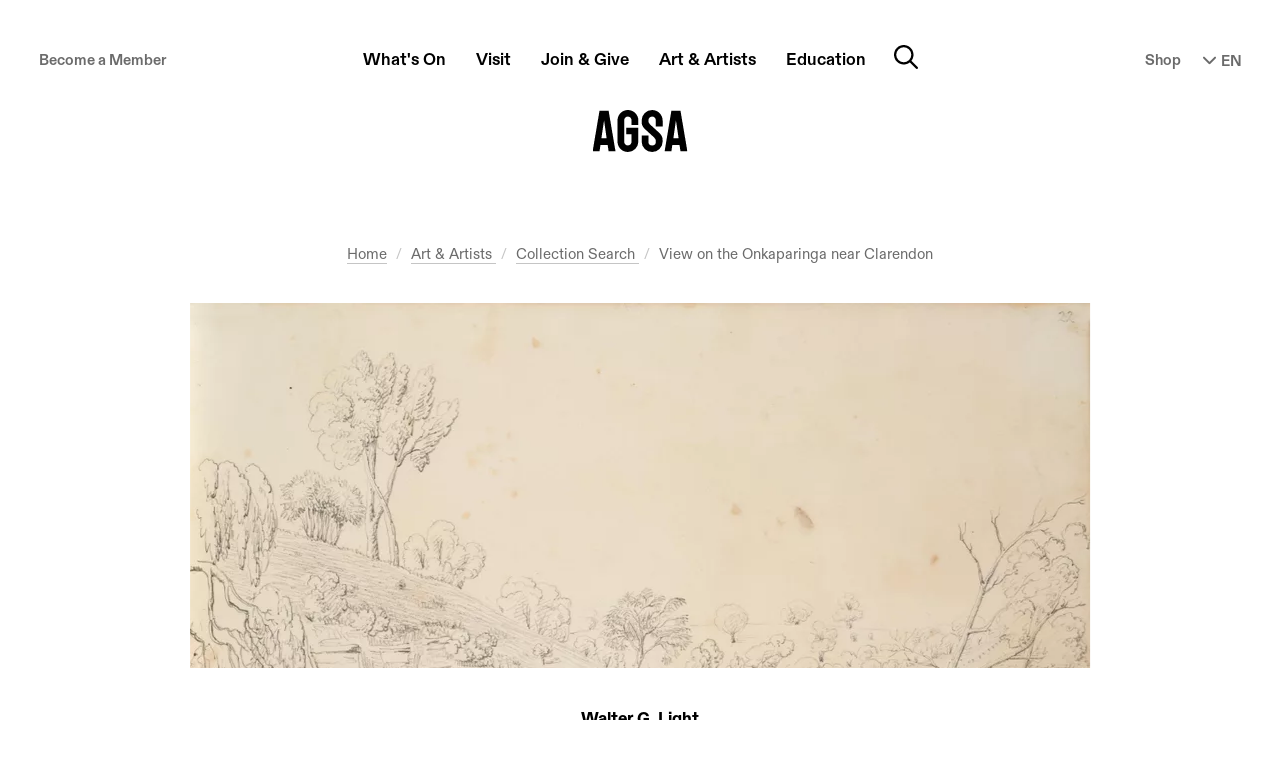

--- FILE ---
content_type: text/html; charset=utf-8
request_url: https://www.agsa.sa.gov.au/collection-publications/collection/works/view-on-the-onkaparinga-near-clarendon/18473/
body_size: 26543
content:






<!DOCTYPE html>
<html class="page-loading" lang="en">
<head>
    <meta charset="utf-8"/>
    <meta http-equiv="x-ua-compatible" content="ie=edge">

    <title>View on the Onkaparinga near Clarendon - AGSA Collection</title>
    <meta name="description" content="Created by Walter G. Light - drawing 22 from South Australian Sketchbook - Medium: pencil on paper"/>
    <meta name="viewport" content="width=device-width, initial-scale=1.0, user-scalable=yes">
    <meta name="format-detection" content="telephone=no">
    
        
             <meta name="robots" content="index,follow"/>
        
				<meta name="robots" content="noai, noimageai">
        <link rel="canonical" href="https://www.agsa.sa.gov.au/collection-publications/collection/works/view-on-the-onkaparinga-near-clarendon/18473/"/>
    

    <link rel="preconnect" href="https://s3-ap-southeast-2.amazonaws.com">
    <link rel="dns-prefetch" href="https://thumbor.ixchosted.com">
    <link rel="dns-prefetch" href="https://kit.fontawesome.com">
    <link rel="apple-touch-icon-precomposed" href="/static/agsa/images/icon.e23501c56c30.png">
    <link rel="shortcut icon" type="image/x-icon" href="/static/agsa/images/favicon.42b7544ebe95.ico"/>

    
    
    

    <!-- Global site tag (gtag.js) - Google Analytics -->
    <script defer async src="https://www.googletagmanager.com/gtag/js?id=UA-11631022-6"></script>
    <script defer>
      window.dataLayer = window.dataLayer || [];
      function gtag(){dataLayer.push(arguments);}
      gtag('js', new Date());
      gtag('config', 'AW-10880348487');
      gtag('config', 'UA-11631022-6');
    </script>

    

    <!-- ///// FONT AWESOME ///// -->
    <script src="https://kit.fontawesome.com/832dd4b6d2.js" crossorigin="anonymous" async></script>

    <!-- ///// CSS ///// -->
    <link rel="stylesheet" href="/static/CACHE/css/main-stylesheet.5bb1032415a8.css" type="text/css">
    

    <!-- ///// PAGE SCHEMA ///// -->
  
    
    <script type="application/ld+json">
        {
            "@context": "https://schema.org/",
            "@type": "WebPage",
            "name": "Works",
            "description": "None",
            "breadcrumb": {
                "@context": "https://schema.org",
                "@type": "BreadcrumbList",
                "itemListElement": [
                    {   "@type": "ListItem",
                        "position": 1,
                        "item": {   "@id": "https://www.agsa.sa.gov.au/",
                                    "name": "AGSA Homepage" }}, 
                    {   "@type": "ListItem",
                        "position": 2,
                        "item": {   "@id": "https://www.agsa.sa.gov.au/collection-publications/",
                                    "name": "Art & Artists" }}, 
                    {   "@type": "ListItem",
                        "position": 3,
                        "item": {   "@id": "https://www.agsa.sa.gov.au/collection-publications/collection/",
                                    "name": "Collection Search" }}, 
                    {   "@type": "ListItem",
                        "position": 4,
                        "item": {   "@id": "https://www.agsa.sa.gov.au/collection-publications/collection/works/",
                                    "name": "Works" }},
                    {   "@type": "ListItem",
                        "position": 5,
                        "item": {   "@id": "https://www.agsa.sa.gov.au/collection-publications/collection/works/view-on-the-onkaparinga-near-clarendon/18473/",
                                    "name": "View on the Onkaparinga near Clarendon" }}
                ]
            },
            "mainContentOfPage": "#main",
            "datePublished": "2018-11-05T14:54:08.987126+10:30",
            "lastReviewed": "2018-11-05T14:54:08.987126+10:30",
            "publisher": {
                "@type": "Organization",
                "name": "Art Gallery of South Australia",
                "url": "https://www.agsa.sa.gov.au",
                "logo": {
                    "@type": "ImageObject",
                    "url": "https://www.agsa.sa.gov.au/static/agsa/images/agsa-logo-black.017ab6ce67f9.png"
                }
            },
            "image": [
                
                "https://www.agsa.sa.gov.au/static/agsa/images/seo/agsa-default-1x1.68a85e5427a2.webp",
                "https://www.agsa.sa.gov.au/static/agsa/images/seo/agsa-default-4x3.b071072ca836.webp",
                "https://www.agsa.sa.gov.au/static/agsa/images/seo/agsa-default-16x9.678d21053cd9.webp"
                
            ]
        }
    </script>
    
    <script type="application/ld+json">
        {
            "@context": "https://schema.org",
            "@type": "CreativeWork",
            "image": [
                {
                    "@type": "ImageObject",
                    
                    
                    "creditText": "Photo: Stewart Adams, Stewart Adams",
                    "representativeOfPage": "True",
                    "contentUrl": "https://thumbor.ixchosted.com/HTkV2-pKVygXSbxdC5hPq9OonxQ=/adaptive-fit-in/1600x1600/filters:format(webp)/https://agsa-prod.s3.amazonaws.com/media/dd/images/106888-WR-20033D222.c67220e.jpg"
                }
            ],
            "creator": [
                {
                    "@type": "Person",
                    "name": "Walter G. Light",
                    "givenName": "Walter",
                    "familyName": "Light",
                    
                    
                    "nationality": "Britain/Australia",
                    
                    "birthDate": "active c.1849-1855",
                    "birthPlace": "England",
                    
                    
                    
                    "url": "https://www.agsa.sa.gov.au/collection-publications/collection/creators/walter-g-light/2956/"
                }
            ],
            "name": "View on the Onkaparinga near Clarendon",
            "dateCreated": "1851",
            "material": "pencil on paper",
            
            "description": "Work of art from the Art Gallery of South Australia collection / drawing 22 from South Australian Sketchbook",
            "genre": "Australian drawings",
            "identifier": "Accession number 20033D2(22)",
            "size": "23.2 x 29.2 cm (sheet)",
            
            "locationCreated": "near Clarendon, South Australia",
            "countryOfOrigin": "Australia",
            "creditText": "Not signed.  Dated, l.r. corner, pencil, 'Dec 14.1851'",
            
            "sponsor": "Gift of Barbara and Douglas Mullins 2003",
            
            "isPartOf": [
                {
                    "@type": "CreativeWork",
                    "name": "A beautiful wood vine",
                    "url": "https://www.agsa.sa.gov.au/collection-publications/collection/works/a-beautiful-wood-vine/18465/"
                }, {
                    "@type": "CreativeWork",
                    "name": "A Gum Tree",
                    "url": "https://www.agsa.sa.gov.au/collection-publications/collection/works/a-gum-tree/18457/"
                }, {
                    "@type": "CreativeWork",
                    "name": "A homestead 8 miles from Adelaide",
                    "url": "https://www.agsa.sa.gov.au/collection-publications/collection/works/a-homestead-8-miles-from-adelaide/18468/"
                }, {
                    "@type": "CreativeWork",
                    "name": "All Gone!! ",
                    "url": "https://www.agsa.sa.gov.au/collection-publications/collection/works/all-gone/18484/"
                }, {
                    "@type": "CreativeWork",
                    "name": "An amphibious quadruped",
                    "url": "https://www.agsa.sa.gov.au/collection-publications/collection/works/an-amphibious-quadruped/18464/"
                }, {
                    "@type": "CreativeWork",
                    "name": "A true portrait",
                    "url": "https://www.agsa.sa.gov.au/collection-publications/collection/works/a-true-portrait/18470/"
                }, {
                    "@type": "CreativeWork",
                    "name": "Clarendon, Mount Bold",
                    "url": "https://www.agsa.sa.gov.au/collection-publications/collection/works/clarendon-mount-bold/18474/"
                }, {
                    "@type": "CreativeWork",
                    "name": "Clifton Farm on the Onkaparinga S. A.",
                    "url": "https://www.agsa.sa.gov.au/collection-publications/collection/works/clifton-farm-on-the-onkaparinga-s-a/18460/"
                }, {
                    "@type": "CreativeWork",
                    "name": "Commissioners Camp Bendigo",
                    "url": "https://www.agsa.sa.gov.au/collection-publications/collection/works/commissioners-camp-bendigo/18482/"
                }, {
                    "@type": "CreativeWork",
                    "name": "General View Clifton Farm &amp; Mount Bold",
                    "url": "https://www.agsa.sa.gov.au/collection-publications/collection/works/general-view-clifton-farm-mount-bold/18467/"
                }, {
                    "@type": "CreativeWork",
                    "name": "Gold Mine in Song Gully, Bendigo Creek",
                    "url": "https://www.agsa.sa.gov.au/collection-publications/collection/works/gold-mine-in-song-gully-bendigo-creek/18480/"
                }, {
                    "@type": "CreativeWork",
                    "name": "Half a mile from Clifton Farm",
                    "url": "https://www.agsa.sa.gov.au/collection-publications/collection/works/half-a-mile-from-clifton-farm/18466/"
                }, {
                    "@type": "CreativeWork",
                    "name": "Mitcham Church",
                    "url": "https://www.agsa.sa.gov.au/collection-publications/collection/works/mitcham-church/18472/"
                }, {
                    "@type": "CreativeWork",
                    "name": "Mount Torrens Inn",
                    "url": "https://www.agsa.sa.gov.au/collection-publications/collection/works/mount-torrens-inn/18475/"
                }, {
                    "@type": "CreativeWork",
                    "name": "My Lodging 3rd Creek",
                    "url": "https://www.agsa.sa.gov.au/collection-publications/collection/works/my-lodging-3rd-creek/18471/"
                }, {
                    "@type": "CreativeWork",
                    "name": "My tent in Long Gully Bendigo",
                    "url": "https://www.agsa.sa.gov.au/collection-publications/collection/works/my-tent-in-long-gully-bendigo/18481/"
                }, {
                    "@type": "CreativeWork",
                    "name": "[Nature Studies]",
                    "url": "https://www.agsa.sa.gov.au/collection-publications/collection/works/nature-studies/18462/"
                }, {
                    "@type": "CreativeWork",
                    "name": "Our encampment near Macclesfield",
                    "url": "https://www.agsa.sa.gov.au/collection-publications/collection/works/our-encampment-near-macclesfield/18477/"
                }, {
                    "@type": "CreativeWork",
                    "name": "Our Kate",
                    "url": "https://www.agsa.sa.gov.au/collection-publications/collection/works/our-kate/18461/"
                }, {
                    "@type": "CreativeWork",
                    "name": "Parlour at Clifton Farm S. A.",
                    "url": "https://www.agsa.sa.gov.au/collection-publications/collection/works/parlour-at-clifton-farm-s-a/18463/"
                }, {
                    "@type": "CreativeWork",
                    "name": "Police Barracks from the Park Lands",
                    "url": "https://www.agsa.sa.gov.au/collection-publications/collection/works/police-barracks-from-the-park-lands/18483/"
                }, {
                    "@type": "CreativeWork",
                    "name": "Port Adelaide from above the wharfs",
                    "url": "https://www.agsa.sa.gov.au/collection-publications/collection/works/port-adelaide-from-above-the-wharfs/18454/"
                }, {
                    "@type": "CreativeWork",
                    "name": "Portraits of my two bullock drivers who conveyed me to the diggings",
                    "url": "https://www.agsa.sa.gov.au/collection-publications/collection/works/portraits-of-my-two-bullock-drivers-who-conveyed-me-to-the-diggings/18469/"
                }, {
                    "@type": "CreativeWork",
                    "name": "Ravenscrae in the Bremer",
                    "url": "https://www.agsa.sa.gov.au/collection-publications/collection/works/ravenscrae-in-the-bremer/18455/"
                }, {
                    "@type": "CreativeWork",
                    "name": "Saddle bag Hill from Clifton Farm on the Onkaparinga, S. A",
                    "url": "https://www.agsa.sa.gov.au/collection-publications/collection/works/saddle-bag-hill-from-clifton-farm-on-the-onkaparinga-s-a/18459/"
                }, {
                    "@type": "CreativeWork",
                    "name": "South Australian sketchbook",
                    "url": "https://www.agsa.sa.gov.au/collection-publications/collection/works/south-australian-sketchbook/27891/"
                }, {
                    "@type": "CreativeWork",
                    "name": "Station in the Bremer from the South",
                    "url": "https://www.agsa.sa.gov.au/collection-publications/collection/works/station-in-the-bremer-from-the-south/18456/"
                }, {
                    "@type": "CreativeWork",
                    "name": "The wharf and flagstaff at Port Adelaide sketched from on Board the William Hyde",
                    "url": "https://www.agsa.sa.gov.au/collection-publications/collection/works/the-wharf-and-flagstaff-at-port-adelaide-sketched-from-on-board-the-william-hyde/18453/"
                }, {
                    "@type": "CreativeWork",
                    "name": "This was a Sabbath camp ",
                    "url": "https://www.agsa.sa.gov.au/collection-publications/collection/works/this-was-a-sabbath-camp/18479/"
                }, {
                    "@type": "CreativeWork",
                    "name": "View from part of the Bremer Ranges",
                    "url": "https://www.agsa.sa.gov.au/collection-publications/collection/works/view-from-part-of-the-bremer-ranges/18458/"
                }, {
                    "@type": "CreativeWork",
                    "name": "View on the Onkaparinga near Clarendon",
                    "url": "https://www.agsa.sa.gov.au/collection-publications/collection/works/view-on-the-onkaparinga-near-clarendon/18473/"
                }, {
                    "@type": "CreativeWork",
                    "name": "Wellington Ferry on the Murray",
                    "url": "https://www.agsa.sa.gov.au/collection-publications/collection/works/wellington-ferry-on-the-murray/18478/"
                }, {
                    "@type": "CreativeWork",
                    "name": "Xmas day",
                    "url": "https://www.agsa.sa.gov.au/collection-publications/collection/works/xmas-day/18476/"
                }
            ],
            
            
            
            "url": "https://www.agsa.sa.gov.au/collection-publications/collection/works/view-on-the-onkaparinga-near-clarendon/18473/"
        }
    </script>


    
    <!-- Twitter Card data -->
    <meta name="twitter:card" content="summary_large_image">
    <meta name="twitter:site" content="@agsa_adelaide">
    <meta name="twitter:title" content="Walter G. Light, View on the Onkaparinga near Clarendon, 1851">
    <meta name="twitter:description" content="Medium: pencil on paper / Collection area: Australian drawings / Accession number: 20033D2(22)">
    <meta name="twitter:creator" content="@agsa_adelaide">
    
    <meta name="twitter:image:src" content="https://thumbor.ixchosted.com/6OAat7EoKxpAJ-r2CbTR51SH390=/1600x900/filters:format(webp)/https://agsa-prod.s3.amazonaws.com/media/dd/images/106888-WR-20033D222.c67220e.jpg">
    <meta name="twitter:image:alt" content="">
    

    <!-- Open Graph data -->
    <meta property="og:title" content="Walter G. Light, View on the Onkaparinga near Clarendon, 1851"/>
    <meta property="og:type" content="profile"/>
    <meta property="og:url" content="https://www.agsa.sa.gov.au/collection-publications/collection/works/view-on-the-onkaparinga-near-clarendon/18473/"/>
    
    <meta property="og:image" content="https://thumbor.ixchosted.com/TkTFmyt6Xze1LOzVbr26y6BBohE=/1200x630/filters:format(webp)/https://agsa-prod.s3.amazonaws.com/media/dd/images/106888-WR-20033D222.c67220e.jpg"/>
    <meta property="og:image:alt" content="" />
    <meta property="og:image:width" content="1200" />
    <meta property="og:image:height" content="630" />
    
    <meta property="og:description" content="Medium: pencil on paper / Collection area: Australian drawings / Accession number: 20033D2(22)"/>
    <meta property="og:site_name" content="The Art Gallery of South Australia"/>
    <meta property="og:locale" content="en_AU"/>


    <script defer src="https://umami.staging1.ixchosted.com/script.js" data-website-id="638a5124-a901-4e43-a2b6-5a3c84ade60d"></script>
</head>
<body id="top" class="collection-detail-page collection-detail-page--work">


<!-- Google Tag Manager (noscript) -->
<noscript><iframe src="https://www.googletagmanager.com/ns.html?id=GTM-TJKDT5M"
height="0" width="0" style="display:none;visibility:hidden"></iframe></noscript>
<!-- End Google Tag Manager (noscript) -->

<div class="body-inner">
    <div class="page-wrap">

         

        
            <nav class="accessibility-nav">
                <a class="sr-skip-link js-skip-link" href="#main">Skip to main content</a><br>
                <a class="sr-skip-link js-skip-link" href="#footer">Skip to footer</a>
            </nav>
        

        

        

        
				<header id="site-header" class="site-header " itemscope itemtype="http://schema.org/WPHeader">
					
					<div class="site-header__inner container">
							
									<a class="site-header__logo" href="/" title="Go to homepage">
											<span class="site-header__logo-print">
													<img loading="lazy" src="/static/agsa/images/agsa-logo-print.92b7c551c2ef.png" width="135" height="60" alt="Art Gallery of South Australia Logo"/>
											</span>
											<span class="site-header__logo-web">Art Gallery of South Australia</span>
									</a>
							

							<button id="nav-modal-btn" class="site-header__btn site-header__btn--nav" onclick="openDialog('nav-modal', this)">
									<span class="icon"><i class="fa-regular fa-bars"></i></span>
									<span class="sr-only">Main menu</span>
							</button>

							



<nav class="site-header__nav">
    <div class="site-header__nav-scroll-container">
        <div class="site-header__nav-inner">
            <ul class="main-nav">
                <li class="main-nav__item main-nav__item--home">
                    <strong class="main-nav__section-title">
                        <a class="main-nav__link" href="/">
                            <span class="main-nav__label">Home</span>
                        </a>
                    </strong>
                </li>
                
                    
                        <li class="main-nav__item">
                            <strong class="main-nav__section-title">
                                <button class="main-nav__btn" aria-controls="submenu-95">
                                    <span class="main-nav__label">What&#x27;s On</span>
                                </button>
                            </strong>
                            <div id="submenu-95" aria-labelledby="submenu-95" class="main-nav__submenu-container" style="display: none;">
                                <ul class="main-nav__submenu">
                                    
                                        <li class="main-nav__submenu-item">
                                            <a class="main-nav__submenu-link" href="/whats-on/exhibitions/">
                                                <span class="main-nav__submenu-label">Exhibitions</span>
                                            </a>
                                        </li>
                                    
                                        <li class="main-nav__submenu-item">
                                            <a class="main-nav__submenu-link" href="/whats-on/event-calendar/">
                                                <span class="main-nav__submenu-label">Events</span>
                                            </a>
                                        </li>
                                    
                                        <li class="main-nav__submenu-item">
                                            <a class="main-nav__submenu-link" href="/whats-on/ongoing-programs/">
                                                <span class="main-nav__submenu-label">Programs</span>
                                            </a>
                                        </li>
                                    
                                        <li class="main-nav__submenu-item">
                                            <a class="main-nav__submenu-link" href="/whats-on/ramsay-art-prize/">
                                                <span class="main-nav__submenu-label">Ramsay Art Prize</span>
                                            </a>
                                        </li>
                                    
                                        <li class="main-nav__submenu-item">
                                            <a class="main-nav__submenu-link" href="/whats-on/adelaide-biennial-of-australian-art/">
                                                <span class="main-nav__submenu-label">Adelaide Biennial of Australian Art</span>
                                            </a>
                                        </li>
                                    
                                        <li class="main-nav__submenu-item">
                                            <a class="main-nav__submenu-link" href="/whats-on/tarnanthi/">
                                                <span class="main-nav__submenu-label">Tarnanthi</span>
                                            </a>
                                        </li>
                                    
                                </ul>
                            </div>
                        </li>
                    
                
                    
                        <li class="main-nav__item">
                            <strong class="main-nav__section-title">
                                <button class="main-nav__btn" aria-controls="submenu-17">
                                    <span class="main-nav__label">Visit</span>
                                </button>
                            </strong>
                            <div id="submenu-17" aria-labelledby="submenu-17" class="main-nav__submenu-container" style="display: none;">
                                <ul class="main-nav__submenu">
                                    
                                        <li class="main-nav__submenu-item">
                                            <a class="main-nav__submenu-link" href="/visit/plan-your-visit/">
                                                <span class="main-nav__submenu-label">Plan Your Visit</span>
                                            </a>
                                        </li>
                                    
                                        <li class="main-nav__submenu-item">
                                            <a class="main-nav__submenu-link" href="/visit/access/">
                                                <span class="main-nav__submenu-label">Access</span>
                                            </a>
                                        </li>
                                    
                                        <li class="main-nav__submenu-item">
                                            <a class="main-nav__submenu-link" href="/visit/gallery-shop/">
                                                <span class="main-nav__submenu-label">Shop</span>
                                            </a>
                                        </li>
                                    
                                        <li class="main-nav__submenu-item">
                                            <a class="main-nav__submenu-link" href="/visit/restaurant/">
                                                <span class="main-nav__submenu-label">Restaurant</span>
                                            </a>
                                        </li>
                                    
                                        <li class="main-nav__submenu-item">
                                            <a class="main-nav__submenu-link" href="/visit/functions-and-events/">
                                                <span class="main-nav__submenu-label">Functions &amp; Events</span>
                                            </a>
                                        </li>
                                    
                                        <li class="main-nav__submenu-item">
                                            <a class="main-nav__submenu-link" href="/visit/podcasts/">
                                                <span class="main-nav__submenu-label">Podcasts &amp; Video</span>
                                            </a>
                                        </li>
                                    
                                </ul>
                            </div>
                        </li>
                    
                
                    
                        <li class="main-nav__item">
                            <strong class="main-nav__section-title">
                                <button class="main-nav__btn" aria-controls="submenu-23">
                                    <span class="main-nav__label">Join &amp; Give</span>
                                </button>
                            </strong>
                            <div id="submenu-23" aria-labelledby="submenu-23" class="main-nav__submenu-container" style="display: none;">
                                <ul class="main-nav__submenu">
                                    
                                        <li class="main-nav__submenu-item">
                                            <a class="main-nav__submenu-link" href="/join-give/membership/">
                                                <span class="main-nav__submenu-label">Membership</span>
                                            </a>
                                        </li>
                                    
                                        <li class="main-nav__submenu-item">
                                            <a class="main-nav__submenu-link" href="/join-give/foundation/">
                                                <span class="main-nav__submenu-label">Foundation</span>
                                            </a>
                                        </li>
                                    
                                        <li class="main-nav__submenu-item">
                                            <a class="main-nav__submenu-link" href="/join-give/donate/">
                                                <span class="main-nav__submenu-label">Donate</span>
                                            </a>
                                        </li>
                                    
                                        <li class="main-nav__submenu-item">
                                            <a class="main-nav__submenu-link" href="/join-give/volunteer/">
                                                <span class="main-nav__submenu-label">Volunteering</span>
                                            </a>
                                        </li>
                                    
                                        <li class="main-nav__submenu-item">
                                            <a class="main-nav__submenu-link" href="/join-give/partnerships/">
                                                <span class="main-nav__submenu-label">Partnerships</span>
                                            </a>
                                        </li>
                                    
                                </ul>
                            </div>
                        </li>
                    
                
                    
                        <li class="main-nav__item">
                            <strong class="main-nav__section-title">
                                <button class="main-nav__btn" aria-controls="submenu-96">
                                    <span class="main-nav__label">Art &amp; Artists</span>
                                </button>
                            </strong>
                            <div id="submenu-96" aria-labelledby="submenu-96" class="main-nav__submenu-container" style="display: none;">
                                <ul class="main-nav__submenu">
                                    
                                        <li class="main-nav__submenu-item">
                                            <a class="main-nav__submenu-link" href="/collection-publications/about/">
                                                <span class="main-nav__submenu-label">About the Collection</span>
                                            </a>
                                        </li>
                                    
                                        <li class="main-nav__submenu-item">
                                            <a class="main-nav__submenu-link" href="/collection-publications/collection/">
                                                <span class="main-nav__submenu-label">Collection Search</span>
                                            </a>
                                        </li>
                                    
                                        <li class="main-nav__submenu-item">
                                            <a class="main-nav__submenu-link" href="/collection-publications/publications/">
                                                <span class="main-nav__submenu-label">Publications</span>
                                            </a>
                                        </li>
                                    
                                        <li class="main-nav__submenu-item">
                                            <a class="main-nav__submenu-link" href="/collection-publications/copyright-reproductions/">
                                                <span class="main-nav__submenu-label">Copyright &amp; Reproductions</span>
                                            </a>
                                        </li>
                                    
                                </ul>
                            </div>
                        </li>
                    
                
                    
                        <li class="main-nav__item">
                            <strong class="main-nav__section-title">
                                <button class="main-nav__btn" aria-controls="submenu-10">
                                    <span class="main-nav__label">Education</span>
                                </button>
                            </strong>
                            <div id="submenu-10" aria-labelledby="submenu-10" class="main-nav__submenu-container" style="display: none;">
                                <ul class="main-nav__submenu">
                                    
                                        <li class="main-nav__submenu-item">
                                            <a class="main-nav__submenu-link" href="/education/for-students/">
                                                <span class="main-nav__submenu-label">For Students</span>
                                            </a>
                                        </li>
                                    
                                        <li class="main-nav__submenu-item">
                                            <a class="main-nav__submenu-link" href="/education/educators/">
                                                <span class="main-nav__submenu-label">For Educators</span>
                                            </a>
                                        </li>
                                    
                                        <li class="main-nav__submenu-item">
                                            <a class="main-nav__submenu-link" href="/education/resources-educators/">
                                                <span class="main-nav__submenu-label">Resources</span>
                                            </a>
                                        </li>
                                    
                                        <li class="main-nav__submenu-item">
                                            <a class="main-nav__submenu-link" href="/education/tertiary-studies/">
                                                <span class="main-nav__submenu-label">Tertiary Studies</span>
                                            </a>
                                        </li>
                                    
                                        <li class="main-nav__submenu-item">
                                            <a class="main-nav__submenu-link" href="/education/tips-planning-excursion/">
                                                <span class="main-nav__submenu-label">Plan Your School Visit</span>
                                            </a>
                                        </li>
                                    
                                </ul>
                            </div>
                        </li>
                    
                
                <li class="main-nav__search">
                    <button class="main-nav__search-btn" onclick="openDialog('nav-search', this)">
                        <span class="icon"><i class="fa-regular fa-magnifying-glass"></i></span>
                        <span class="sr-only">Search</span>
                    </button>
                </li>
            </ul>

            <a class="btn btn--minor site-header__membership-cta" href="/join-give/membership/">Become a Member</a>
            <a class="icon-link site-header__store-cta" href="https://store.agsa.sa.gov.au/">Shop</a>

            <form class="site-header__language-nav">
                <label for="language-nav" class="sr-only">Select Language</label>
                <div class="custom-select custom-select--alternative">
                    <select id="language-nav" class="language-nav">
                        <option value="/visit/"> EN</option>
                        <option value="/visita-ammissione-orario-dapertura/" >IT</option>
                        <option value="/visite-admission-horaires/" >FR</option>
                        <option value="/besuch-eintritt-offnungszeiten/" >DE</option>
                        <option value="/visit-simplified-chinese/" >中文</option>
                    </select>
                    <span class="custom-select__indicator">
                        <span class="icon"><i class="fa-solid fa-chevron-down"></i></span>
                    </span>
                </div>
            </form>
        </div>
    </div>

    <div class="site-header__expanded-nav-actions">
        <div class="site-header__expanded-nav-actions-inner">
            <button class="site-header__btn site-header__btn--nav site-header__btn--close" onclick="closeDialog(this)">
                <span class="sr-only">Toggle Navigation</span>
            </button>
        </div>
    </div>

    <script>
        document.querySelectorAll('.language-nav').forEach(el => {
            el.addEventListener('change', (event) => {
                const url = el.value
                if (url != 'none') {
                    window.location = url;
                }
            })
        })
    </script>
</nav>


							<button id="nav-search-btn" class="site-header__btn site-header__btn--search" onclick="openDialog('nav-search', this)">
									<span class="icon"><i class="fa-regular fa-magnifying-glass"></i></span>
									<span class="sr-only">Search website</span>
							</button>

					</div>
					
				</header>
        

        
            <main id="main" class="main" itemscope itemtype="http://schema.org/mainContentOfPage">
                
    <article>
        
    <header class="page-header">
        <div class="page-header__inner">
            <div class="page-header__content">
                




	<div class="breadcrumbs-container">
		<div class="breadcrumbs-container__inner">
            <nav>
                <span class="sr-only">You're in:</span>
                <ol class="breadcrumbs">
                    <li class="breadcrumbs__item">
                        <a class="breadcrumbs__link" href="/">Home</a>
                    </li>
                    
                        
                        
                            <li class="breadcrumbs__item">
                                <a class="breadcrumbs__link" href="/collection-publications/">
                                    Art &amp; Artists
                                </a>
                            </li>
                        
                    
                        
                        
                            <li class="breadcrumbs__item">
                                <a class="breadcrumbs__link" href="/collection-publications/collection/">
                                    Collection Search
                                </a>
                            </li>
                        
                    
                        
                        
                            <li class="breadcrumbs__item">
                                <a class="breadcrumbs__link" href="/collection-publications/collection/works/">
                                    Works
                                </a>
                            </li>
                        
                    
                    
                        <li class="breadcrumbs__item last"
                             aria-current="page"
                        >
                            View on the Onkaparinga near Clarendon
                        </li>
                    
                </ol>
            </nav>
		</div>
	</div>

                <h1 class="page-header__title sr-only">View on the Onkaparinga near Clarendon</h1>
                
                    <div class="collection-image-gallery ">
                        <div class="f-carousel js-collection-image-gallery">
                            
                                
                                
                                
                                
                                
                                
                                <div class="f-carousel__slide" data-thumb-src="https://thumbor.ixchosted.com/Z-cUOqzAVOsT9_egDffxH0vEimo=/100x100/filters:format(webp)/https://agsa-prod.s3.amazonaws.com/media/dd/images/106888-WR-20033D222.c67220e.jpg">
                                    <div class="img-wrap" style="aspect-ratio: 900 / 730; max-width: 900px;">
                                        <a
                                            href="https://thumbor.ixchosted.com/d6CIHQUP_gG-E5uK9W_qaSs3kdw=/adaptive-fit-in/1200x1200/filters:format(webp)/https://agsa-prod.s3.amazonaws.com/media/dd/images/106888-WR-20033D222.c67220e.jpg"
                                            data-fancybox="gallery"
                                            data-type="iframe"
                                            data-src="/image-lib/zoom-embed/27250/"
                                             data-caption="<p>Walter G. Light, born England active c.1849-1855, <i>View on the Onkaparinga near Clarendon</i>, drawing 22 from <i>South Australian Sketchbook</i>, 1851, near Clarendon, South Australia, pencil on paper, 23.2 x 29.2 cm (sheet); Gift of Barbara and Douglas Mullins 2003, Art Gallery of South Australia, Adelaide, photo: Stewart Adams, Stewart Adams.</p>"
                                        >
                                            <img
                                                
                                                srcset="
                                                    https://thumbor.ixchosted.com/-fgy2ggbra4KQEc4YvLS2BxmQHQ=/adaptive-fit-in/600x600/filters:format(webp)/https://agsa-prod.s3.amazonaws.com/media/dd/images/106888-WR-20033D222.c67220e.jpg 600w,
                                                    https://thumbor.ixchosted.com/LEd8qOVO3hRA27GbEAZ5mal1NtY=/adaptive-fit-in/700x700/filters:format(webp)/https://agsa-prod.s3.amazonaws.com/media/dd/images/106888-WR-20033D222.c67220e.jpg 700w,
                                                    https://thumbor.ixchosted.com/t7PzeEK-I3RtT7JEZI2YHmx-yEU=/adaptive-fit-in/800x800/filters:format(webp)/https://agsa-prod.s3.amazonaws.com/media/dd/images/106888-WR-20033D222.c67220e.jpg 800w,
                                                    https://thumbor.ixchosted.com/DK_-PzH0mUYoJX1HH4eJMWCGkcw=/adaptive-fit-in/900x900/filters:format(webp)/https://agsa-prod.s3.amazonaws.com/media/dd/images/106888-WR-20033D222.c67220e.jpg 900w"
                                                src="https://thumbor.ixchosted.com/t7PzeEK-I3RtT7JEZI2YHmx-yEU=/adaptive-fit-in/800x800/filters:format(webp)/https://agsa-prod.s3.amazonaws.com/media/dd/images/106888-WR-20033D222.c67220e.jpg"
                                                sizes="(min-width: 1020px) 900px, (min-width: 980px) 90vw, (min-width: 768px) 600px, (min-width: 450px) 80vw, (min-width: 375px) 335px, 90vw"
                                                width=""
                                                height=""
                                                alt=""
                                            />
                                        </a>
                                    </div>
                                </div>
                            
                        </div>
                    </div>
                
                <div class="collection-detail-work-details">
                    
                        
                            
                            <strong>
    <a
        class="collection-detail-work-details__creator-link"
        href="/collection-publications/collection/creators/walter-g-light/2956/"
    >Walter G. Light</a>
</strong>

    <br>
    Britain/Australia


    
        <br>
        
            active c.1849-1855
        
        
        
    


                        
                        
                    
                    <br>
                    <br>
                    <strong><em>View on the Onkaparinga near Clarendon</em></strong>

                    
                        <br>
                        
                            drawing 22 from
                        
                        
                            <a
                                href="#work-series-tab"
                                class="js-responsive-tabs-proxy-click"
                            >
                                <strong>South Australian Sketchbook</strong>
                            </a>
                        
                    
                    
                        <br>
                        1851
                    
                    
                        <br>
                        pencil on paper
                    
                </div>
                

                

                
            </div>
        </div>
    </header>

        <hr>
        
    <section class="collection-detail-body">
        <div class="block block-tabbed-content block-tabbed-content--responsive-tabs">
            <div class="block-tabbed-content__inner">
                <div class="js-responsive-tabs" data-collapsible="false">
                    <ul role="tablist">
                        <li>
                            <a id="details-tab"
                               href="#details"
                               aria-controls="details"
                               role="tab"
                            >
                                Details
                            </a>
                        </li>
                        
                        
                        
                        
                            <li>
                                <a id="work-series-tab"
                                   href="#work-series"
                                   aria-controls="work-series"
                                   role="tab"
                                >
                                    Series
                                </a>
                            </li>
                        
                    </ul>
                    <div id="details"
                         tabindex="0"
                         role="tabpanel"
                         aria-labelledby="details-tab"
                    >
                        <div>
                            <dl class="collection-detail-data">
                                
                                    <dt>Place made</dt>
                                    <dd>near Clarendon, South Australia</dd>
                                
                                
                                
                                    <dt>Medium</dt>
                                    <dd>pencil on paper</dd>
                                
                                
                                
                                
                                    
                                        <dt>Dimensions</dt>
                                        <dd>
                                            
                                                23.2 x 29.2 cm (sheet)
                                                
                                            
                                        </dd>
                                    
                                
                                
                                    <dt>Credit line</dt>
                                    <dd>Gift of Barbara and Douglas Mullins 2003</dd>
                                
                                
                                    <dt>Accession number</dt>
                                    <dd>20033D2(22)</dd>
                                
                                
                                    <dt>Signature and date</dt>
                                    <dd>Not signed.  Dated, l.r. corner, pencil, &quot;Dec 14.1851&quot;</dd>
                                
                                
                                
                                
                                    <dt>Media category</dt>
                                    <dd>Drawing</dd>
                                
                                
                                    <dt>Collection area</dt>
                                    <dd>Australian drawings</dd>
                                
                                
                                
                                    <dt>Image credit</dt>
                                    <dd>Photo: Stewart Adams, Stewart Adams</dd>
                                
                            </dl>
                        </div>
                    </div>
                    
                    
                    
                    
                        <div id="work-series"
                             tabindex="0"
                             role="tabpanel"
                             aria-labelledby="work-series-tab"
                        >
                            <div>
                                <ul class="collection-search-results__list">
                                    
                                        <li class="collection-search-results__list-item">
                                          
                                            <div class="collection-search-results__list-item-inner">
                                                



    <div class="collection-work-item">
        <div class="collection-work-item__thumb">
            <a class="collection-work-item__thumb-link" href="/collection-publications/collection/works/a-beautiful-wood-vine/18465/">
                
                    
                    
                    
                    
                    
                    <img
                        class="lazyload"
                        src="data:image/svg+xml,%3Csvg xmlns='http://www.w3.org/2000/svg' viewBox='0 0 1000 810'%3E%3C/svg%3E"
                        data-srcset="
                            https://thumbor.ixchosted.com/sxjpLa_2Es2MoBL8Jm1A3YdSPNE=/300x0/filters:format(webp)/https://agsa-prod.s3.amazonaws.com/media/dd/images/106880-WR-20033D214.df1e561.jpg 300w,
                            https://thumbor.ixchosted.com/c-IyFpVDou_K4uzwuiUx2-j0frg=/400x0/filters:format(webp)/https://agsa-prod.s3.amazonaws.com/media/dd/images/106880-WR-20033D214.df1e561.jpg 400w,
                            https://thumbor.ixchosted.com/n_hyqLWDqsVNg3XDm6Kxqzczdy4=/600x0/filters:format(webp)/https://agsa-prod.s3.amazonaws.com/media/dd/images/106880-WR-20033D214.df1e561.jpg 600w,
                            https://thumbor.ixchosted.com/3wf4cn8qqp7iSEbRsybWsN85WNM=/800x0/filters:format(webp)/https://agsa-prod.s3.amazonaws.com/media/dd/images/106880-WR-20033D214.df1e561.jpg 800w,
                            https://thumbor.ixchosted.com/ywmucMWZiJGkN1DdSvB3taY57f8=/1000x0/filters:format(webp)/https://agsa-prod.s3.amazonaws.com/media/dd/images/106880-WR-20033D214.df1e561.jpg 1000w"
                        data-src="https://thumbor.ixchosted.com/3wf4cn8qqp7iSEbRsybWsN85WNM=/800x0/filters:format(webp)/https://agsa-prod.s3.amazonaws.com/media/dd/images/106880-WR-20033D214.df1e561.jpg"
                        sizes="(min-width: 1320px) 270px, (min-width: 980px) 22.5vw, (min-width: 768px) 200px, (min-width: 650px) 27vw, (min-width: 414px) 40vw, 50vw"
                        width="1000"
                        height="810"
                        alt=""
                    >
                    <span class="lazyload-print-message"></span>
                
            </a>
        </div>
        <div class="collection-work-item__info">
            <div class="collection-work-item__main-info">
                    
                        <div class="collection-work-item__creators">
                            
                                <span class="collection-work-item__creators-item">
                                <span class="collection-work-item__creator-names"><strong>Walter G. Light</strong></span>
                                <span class="collection-work-item__creator-dates collection-work-item__data">
                                    
                                        
                                            <span> active c.1849-1855 </span>
                                        
                                    
                                </span>
                            </span>
                            
                            
                        </div>
                    
                <div class="collection-work-item__full-title">
                    <h3 class="collection-work-item__title collection-work-item__data"><a href="/collection-publications/collection/works/a-beautiful-wood-vine/18465/">A beautiful wood vine</a></h3>
                    <div class="collection-work-item__creation-date">
                        <span class="collection-work-item__data">1851</span>
                    </div>
                </div>
            </div>
            <div class="collection-work-item__details">
                <div class="collection-work-item__medium">
                    <span class="collection-work-item__data">pencil on paper</span>
                </div>
                <div class="collection-work-item__accession">
                    <span class="collection-work-item__data">Accession no: <span>20033D2(14)</span></span>
                </div>
                
            </div>
        </div>
    </div>


                                            </div>
                                          
                                        </li>
                                    
                                        <li class="collection-search-results__list-item">
                                          
                                            <div class="collection-search-results__list-item-inner">
                                                



    <div class="collection-work-item">
        <div class="collection-work-item__thumb">
            <a class="collection-work-item__thumb-link" href="/collection-publications/collection/works/a-gum-tree/18457/">
                
                    
                    
                    
                    
                    
                    <img
                        class="lazyload"
                        src="data:image/svg+xml,%3Csvg xmlns='http://www.w3.org/2000/svg' viewBox='0 0 1000 810'%3E%3C/svg%3E"
                        data-srcset="
                            https://thumbor.ixchosted.com/-txU-hvStZaPZjTLShzoYsHfuxY=/300x0/filters:format(webp)/https://agsa-prod.s3.amazonaws.com/media/dd/images/106872-WR-20033D26.4563e09.jpg 300w,
                            https://thumbor.ixchosted.com/6fA0_LEWg7Uc0qmKsMaQ6X7Aivc=/400x0/filters:format(webp)/https://agsa-prod.s3.amazonaws.com/media/dd/images/106872-WR-20033D26.4563e09.jpg 400w,
                            https://thumbor.ixchosted.com/73BR4IZ1Wf3scRczJon8nRFTpeY=/600x0/filters:format(webp)/https://agsa-prod.s3.amazonaws.com/media/dd/images/106872-WR-20033D26.4563e09.jpg 600w,
                            https://thumbor.ixchosted.com/H1QoMK6fagnJysSfp-jpRC3tFkM=/800x0/filters:format(webp)/https://agsa-prod.s3.amazonaws.com/media/dd/images/106872-WR-20033D26.4563e09.jpg 800w,
                            https://thumbor.ixchosted.com/weT7ki0q0QGe_Sf4w2Z_U_QHfk4=/1000x0/filters:format(webp)/https://agsa-prod.s3.amazonaws.com/media/dd/images/106872-WR-20033D26.4563e09.jpg 1000w"
                        data-src="https://thumbor.ixchosted.com/H1QoMK6fagnJysSfp-jpRC3tFkM=/800x0/filters:format(webp)/https://agsa-prod.s3.amazonaws.com/media/dd/images/106872-WR-20033D26.4563e09.jpg"
                        sizes="(min-width: 1320px) 270px, (min-width: 980px) 22.5vw, (min-width: 768px) 200px, (min-width: 650px) 27vw, (min-width: 414px) 40vw, 50vw"
                        width="1000"
                        height="810"
                        alt=""
                    >
                    <span class="lazyload-print-message"></span>
                
            </a>
        </div>
        <div class="collection-work-item__info">
            <div class="collection-work-item__main-info">
                    
                        <div class="collection-work-item__creators">
                            
                                <span class="collection-work-item__creators-item">
                                <span class="collection-work-item__creator-names"><strong>Walter G. Light</strong></span>
                                <span class="collection-work-item__creator-dates collection-work-item__data">
                                    
                                        
                                            <span> active c.1849-1855 </span>
                                        
                                    
                                </span>
                            </span>
                            
                            
                        </div>
                    
                <div class="collection-work-item__full-title">
                    <h3 class="collection-work-item__title collection-work-item__data"><a href="/collection-publications/collection/works/a-gum-tree/18457/">A Gum Tree</a></h3>
                    <div class="collection-work-item__creation-date">
                        <span class="collection-work-item__data">1849</span>
                    </div>
                </div>
            </div>
            <div class="collection-work-item__details">
                <div class="collection-work-item__medium">
                    <span class="collection-work-item__data">pencil on paper</span>
                </div>
                <div class="collection-work-item__accession">
                    <span class="collection-work-item__data">Accession no: <span>20033D2(6)</span></span>
                </div>
                
            </div>
        </div>
    </div>


                                            </div>
                                          
                                        </li>
                                    
                                        <li class="collection-search-results__list-item">
                                          
                                            <div class="collection-search-results__list-item-inner">
                                                



    <div class="collection-work-item">
        <div class="collection-work-item__thumb">
            <a class="collection-work-item__thumb-link" href="/collection-publications/collection/works/a-homestead-8-miles-from-adelaide/18468/">
                
                    
                    
                    
                    
                    
                    <img
                        class="lazyload"
                        src="data:image/svg+xml,%3Csvg xmlns='http://www.w3.org/2000/svg' viewBox='0 0 1000 807'%3E%3C/svg%3E"
                        data-srcset="
                            https://thumbor.ixchosted.com/bhDDyfq3IifO1Qga38qf93KgBIQ=/300x0/filters:format(webp)/https://agsa-prod.s3.amazonaws.com/media/dd/images/106883-WR-20033D217.f0b76b1.jpg 300w,
                            https://thumbor.ixchosted.com/HdcdNPkn-ESRmMIgnqkJg5aq9m0=/400x0/filters:format(webp)/https://agsa-prod.s3.amazonaws.com/media/dd/images/106883-WR-20033D217.f0b76b1.jpg 400w,
                            https://thumbor.ixchosted.com/oVJy-xWeg8gXcoQPNw0_PULSZCg=/600x0/filters:format(webp)/https://agsa-prod.s3.amazonaws.com/media/dd/images/106883-WR-20033D217.f0b76b1.jpg 600w,
                            https://thumbor.ixchosted.com/EUl7OgRGxzDzuPu9rNqHh1eUzTg=/800x0/filters:format(webp)/https://agsa-prod.s3.amazonaws.com/media/dd/images/106883-WR-20033D217.f0b76b1.jpg 800w,
                            https://thumbor.ixchosted.com/sU2_Mp9kxI0dlTfk39gktEIBzss=/1000x0/filters:format(webp)/https://agsa-prod.s3.amazonaws.com/media/dd/images/106883-WR-20033D217.f0b76b1.jpg 1000w"
                        data-src="https://thumbor.ixchosted.com/EUl7OgRGxzDzuPu9rNqHh1eUzTg=/800x0/filters:format(webp)/https://agsa-prod.s3.amazonaws.com/media/dd/images/106883-WR-20033D217.f0b76b1.jpg"
                        sizes="(min-width: 1320px) 270px, (min-width: 980px) 22.5vw, (min-width: 768px) 200px, (min-width: 650px) 27vw, (min-width: 414px) 40vw, 50vw"
                        width="1000"
                        height="807"
                        alt=""
                    >
                    <span class="lazyload-print-message"></span>
                
            </a>
        </div>
        <div class="collection-work-item__info">
            <div class="collection-work-item__main-info">
                    
                        <div class="collection-work-item__creators">
                            
                                <span class="collection-work-item__creators-item">
                                <span class="collection-work-item__creator-names"><strong>Walter G. Light</strong></span>
                                <span class="collection-work-item__creator-dates collection-work-item__data">
                                    
                                        
                                            <span> active c.1849-1855 </span>
                                        
                                    
                                </span>
                            </span>
                            
                            
                        </div>
                    
                <div class="collection-work-item__full-title">
                    <h3 class="collection-work-item__title collection-work-item__data"><a href="/collection-publications/collection/works/a-homestead-8-miles-from-adelaide/18468/">A homestead 8 miles from Adelaide</a></h3>
                    <div class="collection-work-item__creation-date">
                        <span class="collection-work-item__data">1851</span>
                    </div>
                </div>
            </div>
            <div class="collection-work-item__details">
                <div class="collection-work-item__medium">
                    <span class="collection-work-item__data">pencil on paper</span>
                </div>
                <div class="collection-work-item__accession">
                    <span class="collection-work-item__data">Accession no: <span>20033D2(17)</span></span>
                </div>
                
            </div>
        </div>
    </div>


                                            </div>
                                          
                                        </li>
                                    
                                        <li class="collection-search-results__list-item">
                                          
                                            <div class="collection-search-results__list-item-inner">
                                                



    <div class="collection-work-item">
        <div class="collection-work-item__thumb">
            <a class="collection-work-item__thumb-link" href="/collection-publications/collection/works/all-gone/18484/">
                
                    
                    
                    
                    
                    
                    <img
                        class="lazyload"
                        src="data:image/svg+xml,%3Csvg xmlns='http://www.w3.org/2000/svg' viewBox='0 0 1000 809'%3E%3C/svg%3E"
                        data-srcset="
                            https://thumbor.ixchosted.com/5a2MpBzwIO0-R-6-t0rPdJTgzuw=/300x0/filters:format(webp)/https://agsa-prod.s3.amazonaws.com/media/dd/images/106899-WR-20033D233.701040d.jpg 300w,
                            https://thumbor.ixchosted.com/Po94WdfTXeWhE6qJwNa2PIlOhgM=/400x0/filters:format(webp)/https://agsa-prod.s3.amazonaws.com/media/dd/images/106899-WR-20033D233.701040d.jpg 400w,
                            https://thumbor.ixchosted.com/S9K_868F4Tk1Bvg3GgG-KTHl3To=/600x0/filters:format(webp)/https://agsa-prod.s3.amazonaws.com/media/dd/images/106899-WR-20033D233.701040d.jpg 600w,
                            https://thumbor.ixchosted.com/YvnfCbv3i3dv9XE1aA9XeHwzcVc=/800x0/filters:format(webp)/https://agsa-prod.s3.amazonaws.com/media/dd/images/106899-WR-20033D233.701040d.jpg 800w,
                            https://thumbor.ixchosted.com/lwIBdFvzFXZZm48yJzbVKxJ9fTw=/1000x0/filters:format(webp)/https://agsa-prod.s3.amazonaws.com/media/dd/images/106899-WR-20033D233.701040d.jpg 1000w"
                        data-src="https://thumbor.ixchosted.com/YvnfCbv3i3dv9XE1aA9XeHwzcVc=/800x0/filters:format(webp)/https://agsa-prod.s3.amazonaws.com/media/dd/images/106899-WR-20033D233.701040d.jpg"
                        sizes="(min-width: 1320px) 270px, (min-width: 980px) 22.5vw, (min-width: 768px) 200px, (min-width: 650px) 27vw, (min-width: 414px) 40vw, 50vw"
                        width="1000"
                        height="809"
                        alt=""
                    >
                    <span class="lazyload-print-message"></span>
                
            </a>
        </div>
        <div class="collection-work-item__info">
            <div class="collection-work-item__main-info">
                    
                        <div class="collection-work-item__creators">
                            
                                <span class="collection-work-item__creators-item">
                                <span class="collection-work-item__creator-names"><strong>Walter G. Light</strong></span>
                                <span class="collection-work-item__creator-dates collection-work-item__data">
                                    
                                        
                                            <span> active c.1849-1855 </span>
                                        
                                    
                                </span>
                            </span>
                            
                            
                        </div>
                    
                <div class="collection-work-item__full-title">
                    <h3 class="collection-work-item__title collection-work-item__data"><a href="/collection-publications/collection/works/all-gone/18484/">All Gone!! </a></h3>
                    <div class="collection-work-item__creation-date">
                        <span class="collection-work-item__data">c.1855</span>
                    </div>
                </div>
            </div>
            <div class="collection-work-item__details">
                <div class="collection-work-item__medium">
                    <span class="collection-work-item__data">pencil on paper</span>
                </div>
                <div class="collection-work-item__accession">
                    <span class="collection-work-item__data">Accession no: <span>20033D2(33)</span></span>
                </div>
                
            </div>
        </div>
    </div>


                                            </div>
                                          
                                        </li>
                                    
                                        <li class="collection-search-results__list-item">
                                          
                                            <div class="collection-search-results__list-item-inner">
                                                



    <div class="collection-work-item">
        <div class="collection-work-item__thumb">
            <a class="collection-work-item__thumb-link" href="/collection-publications/collection/works/an-amphibious-quadruped/18464/">
                
                    
                    
                    
                    
                    
                    <img
                        class="lazyload"
                        src="data:image/svg+xml,%3Csvg xmlns='http://www.w3.org/2000/svg' viewBox='0 0 1000 806'%3E%3C/svg%3E"
                        data-srcset="
                            https://thumbor.ixchosted.com/yB7oYReYtYotF1qg9n5pVEflUmU=/300x0/filters:format(webp)/https://agsa-prod.s3.amazonaws.com/media/dd/images/106879-WR-20033D213.9a9eaa5.jpg 300w,
                            https://thumbor.ixchosted.com/UKpUqlpVU4w6SMyqeOr_7irmN9M=/400x0/filters:format(webp)/https://agsa-prod.s3.amazonaws.com/media/dd/images/106879-WR-20033D213.9a9eaa5.jpg 400w,
                            https://thumbor.ixchosted.com/53Dq5dBlCJe5aDEA154btLdP6Aw=/600x0/filters:format(webp)/https://agsa-prod.s3.amazonaws.com/media/dd/images/106879-WR-20033D213.9a9eaa5.jpg 600w,
                            https://thumbor.ixchosted.com/hBQW6SZFPwvRMH6b82MskBakLYU=/800x0/filters:format(webp)/https://agsa-prod.s3.amazonaws.com/media/dd/images/106879-WR-20033D213.9a9eaa5.jpg 800w,
                            https://thumbor.ixchosted.com/MmqbJ2QWmP6a9QxwB-5yhJuyeyg=/1000x0/filters:format(webp)/https://agsa-prod.s3.amazonaws.com/media/dd/images/106879-WR-20033D213.9a9eaa5.jpg 1000w"
                        data-src="https://thumbor.ixchosted.com/hBQW6SZFPwvRMH6b82MskBakLYU=/800x0/filters:format(webp)/https://agsa-prod.s3.amazonaws.com/media/dd/images/106879-WR-20033D213.9a9eaa5.jpg"
                        sizes="(min-width: 1320px) 270px, (min-width: 980px) 22.5vw, (min-width: 768px) 200px, (min-width: 650px) 27vw, (min-width: 414px) 40vw, 50vw"
                        width="1000"
                        height="806"
                        alt=""
                    >
                    <span class="lazyload-print-message"></span>
                
            </a>
        </div>
        <div class="collection-work-item__info">
            <div class="collection-work-item__main-info">
                    
                        <div class="collection-work-item__creators">
                            
                                <span class="collection-work-item__creators-item">
                                <span class="collection-work-item__creator-names"><strong>Walter G. Light</strong></span>
                                <span class="collection-work-item__creator-dates collection-work-item__data">
                                    
                                        
                                            <span> active c.1849-1855 </span>
                                        
                                    
                                </span>
                            </span>
                            
                            
                        </div>
                    
                <div class="collection-work-item__full-title">
                    <h3 class="collection-work-item__title collection-work-item__data"><a href="/collection-publications/collection/works/an-amphibious-quadruped/18464/">An amphibious quadruped</a></h3>
                    <div class="collection-work-item__creation-date">
                        <span class="collection-work-item__data">1951</span>
                    </div>
                </div>
            </div>
            <div class="collection-work-item__details">
                <div class="collection-work-item__medium">
                    <span class="collection-work-item__data">pencil on paper</span>
                </div>
                <div class="collection-work-item__accession">
                    <span class="collection-work-item__data">Accession no: <span>20033D2(13)</span></span>
                </div>
                
            </div>
        </div>
    </div>


                                            </div>
                                          
                                        </li>
                                    
                                        <li class="collection-search-results__list-item">
                                          
                                            <div class="collection-search-results__list-item-inner">
                                                



    <div class="collection-work-item">
        <div class="collection-work-item__thumb">
            <a class="collection-work-item__thumb-link" href="/collection-publications/collection/works/a-true-portrait/18470/">
                
                    
                    
                    
                    
                    
                    <img
                        class="lazyload"
                        src="data:image/svg+xml,%3Csvg xmlns='http://www.w3.org/2000/svg' viewBox='0 0 1000 805'%3E%3C/svg%3E"
                        data-srcset="
                            https://thumbor.ixchosted.com/yrRLK0RZOs5TSu_W4sBFgMzwus4=/300x0/filters:format(webp)/https://agsa-prod.s3.amazonaws.com/media/dd/images/106885-WR-20033D219.f9f5733.jpg 300w,
                            https://thumbor.ixchosted.com/EaA0epmJq8zODAwqgFji4NZpknA=/400x0/filters:format(webp)/https://agsa-prod.s3.amazonaws.com/media/dd/images/106885-WR-20033D219.f9f5733.jpg 400w,
                            https://thumbor.ixchosted.com/YfkDZjWi56Q5SsVpfv9PS7CTbYM=/600x0/filters:format(webp)/https://agsa-prod.s3.amazonaws.com/media/dd/images/106885-WR-20033D219.f9f5733.jpg 600w,
                            https://thumbor.ixchosted.com/SC97Kakdgn_Ww6d2GCabAmPzfZ0=/800x0/filters:format(webp)/https://agsa-prod.s3.amazonaws.com/media/dd/images/106885-WR-20033D219.f9f5733.jpg 800w,
                            https://thumbor.ixchosted.com/VARc-mvxS-esLYC4zOKS5HViNms=/1000x0/filters:format(webp)/https://agsa-prod.s3.amazonaws.com/media/dd/images/106885-WR-20033D219.f9f5733.jpg 1000w"
                        data-src="https://thumbor.ixchosted.com/SC97Kakdgn_Ww6d2GCabAmPzfZ0=/800x0/filters:format(webp)/https://agsa-prod.s3.amazonaws.com/media/dd/images/106885-WR-20033D219.f9f5733.jpg"
                        sizes="(min-width: 1320px) 270px, (min-width: 980px) 22.5vw, (min-width: 768px) 200px, (min-width: 650px) 27vw, (min-width: 414px) 40vw, 50vw"
                        width="1000"
                        height="805"
                        alt=""
                    >
                    <span class="lazyload-print-message"></span>
                
            </a>
        </div>
        <div class="collection-work-item__info">
            <div class="collection-work-item__main-info">
                    
                        <div class="collection-work-item__creators">
                            
                                <span class="collection-work-item__creators-item">
                                <span class="collection-work-item__creator-names"><strong>Walter G. Light</strong></span>
                                <span class="collection-work-item__creator-dates collection-work-item__data">
                                    
                                        
                                            <span> active c.1849-1855 </span>
                                        
                                    
                                </span>
                            </span>
                            
                            
                        </div>
                    
                <div class="collection-work-item__full-title">
                    <h3 class="collection-work-item__title collection-work-item__data"><a href="/collection-publications/collection/works/a-true-portrait/18470/">A true portrait</a></h3>
                    <div class="collection-work-item__creation-date">
                        <span class="collection-work-item__data">c.1851</span>
                    </div>
                </div>
            </div>
            <div class="collection-work-item__details">
                <div class="collection-work-item__medium">
                    <span class="collection-work-item__data">pencil on paper</span>
                </div>
                <div class="collection-work-item__accession">
                    <span class="collection-work-item__data">Accession no: <span>20033D2(19)</span></span>
                </div>
                
            </div>
        </div>
    </div>


                                            </div>
                                          
                                        </li>
                                    
                                        <li class="collection-search-results__list-item">
                                          
                                            <div class="collection-search-results__list-item-inner">
                                                



    <div class="collection-work-item">
        <div class="collection-work-item__thumb">
            <a class="collection-work-item__thumb-link" href="/collection-publications/collection/works/clarendon-mount-bold/18474/">
                
                    
                    
                    
                    
                    
                    <img
                        class="lazyload"
                        src="data:image/svg+xml,%3Csvg xmlns='http://www.w3.org/2000/svg' viewBox='0 0 1000 812'%3E%3C/svg%3E"
                        data-srcset="
                            https://thumbor.ixchosted.com/7HAB5dGtRTWnvpPew30Q0jY4pZ8=/300x0/filters:format(webp)/https://agsa-prod.s3.amazonaws.com/media/dd/images/106889-WR-20033D223.b49f8f3.jpg 300w,
                            https://thumbor.ixchosted.com/vOlvszmb8VU0JZaTnr_bk8aqMqo=/400x0/filters:format(webp)/https://agsa-prod.s3.amazonaws.com/media/dd/images/106889-WR-20033D223.b49f8f3.jpg 400w,
                            https://thumbor.ixchosted.com/KrHvfrKG58_3oszqwNgw23M99ZY=/600x0/filters:format(webp)/https://agsa-prod.s3.amazonaws.com/media/dd/images/106889-WR-20033D223.b49f8f3.jpg 600w,
                            https://thumbor.ixchosted.com/Rw7oAT4bsfPsFHWcmCeU6a5LLZQ=/800x0/filters:format(webp)/https://agsa-prod.s3.amazonaws.com/media/dd/images/106889-WR-20033D223.b49f8f3.jpg 800w,
                            https://thumbor.ixchosted.com/ATWnGQuAB0U6Rb1d8j69l2l0uWs=/1000x0/filters:format(webp)/https://agsa-prod.s3.amazonaws.com/media/dd/images/106889-WR-20033D223.b49f8f3.jpg 1000w"
                        data-src="https://thumbor.ixchosted.com/Rw7oAT4bsfPsFHWcmCeU6a5LLZQ=/800x0/filters:format(webp)/https://agsa-prod.s3.amazonaws.com/media/dd/images/106889-WR-20033D223.b49f8f3.jpg"
                        sizes="(min-width: 1320px) 270px, (min-width: 980px) 22.5vw, (min-width: 768px) 200px, (min-width: 650px) 27vw, (min-width: 414px) 40vw, 50vw"
                        width="1000"
                        height="812"
                        alt=""
                    >
                    <span class="lazyload-print-message"></span>
                
            </a>
        </div>
        <div class="collection-work-item__info">
            <div class="collection-work-item__main-info">
                    
                        <div class="collection-work-item__creators">
                            
                                <span class="collection-work-item__creators-item">
                                <span class="collection-work-item__creator-names"><strong>Walter G. Light</strong></span>
                                <span class="collection-work-item__creator-dates collection-work-item__data">
                                    
                                        
                                            <span> active c.1849-1855 </span>
                                        
                                    
                                </span>
                            </span>
                            
                            
                        </div>
                    
                <div class="collection-work-item__full-title">
                    <h3 class="collection-work-item__title collection-work-item__data"><a href="/collection-publications/collection/works/clarendon-mount-bold/18474/">Clarendon, Mount Bold</a></h3>
                    <div class="collection-work-item__creation-date">
                        <span class="collection-work-item__data">1851</span>
                    </div>
                </div>
            </div>
            <div class="collection-work-item__details">
                <div class="collection-work-item__medium">
                    <span class="collection-work-item__data">pencil on paper</span>
                </div>
                <div class="collection-work-item__accession">
                    <span class="collection-work-item__data">Accession no: <span>20033D2(23)</span></span>
                </div>
                
            </div>
        </div>
    </div>


                                            </div>
                                          
                                        </li>
                                    
                                        <li class="collection-search-results__list-item">
                                          
                                            <div class="collection-search-results__list-item-inner">
                                                



    <div class="collection-work-item">
        <div class="collection-work-item__thumb">
            <a class="collection-work-item__thumb-link" href="/collection-publications/collection/works/clifton-farm-on-the-onkaparinga-s-a/18460/">
                
                    
                    
                    
                    
                    
                    <img
                        class="lazyload"
                        src="data:image/svg+xml,%3Csvg xmlns='http://www.w3.org/2000/svg' viewBox='0 0 1000 807'%3E%3C/svg%3E"
                        data-srcset="
                            https://thumbor.ixchosted.com/YTU30JPPrKI23if7dI2BQKR6tKs=/300x0/filters:format(webp)/https://agsa-prod.s3.amazonaws.com/media/dd/images/106875-WR-20033D29.75f82c5.jpg 300w,
                            https://thumbor.ixchosted.com/tNz64ZiGq-HUIcdjF8ivoPcnMFU=/400x0/filters:format(webp)/https://agsa-prod.s3.amazonaws.com/media/dd/images/106875-WR-20033D29.75f82c5.jpg 400w,
                            https://thumbor.ixchosted.com/p97pR94JxPUkNe2YtgwTs5ayKwQ=/600x0/filters:format(webp)/https://agsa-prod.s3.amazonaws.com/media/dd/images/106875-WR-20033D29.75f82c5.jpg 600w,
                            https://thumbor.ixchosted.com/pcbPPXLfP3i8kMCmgxJ37KBkOs4=/800x0/filters:format(webp)/https://agsa-prod.s3.amazonaws.com/media/dd/images/106875-WR-20033D29.75f82c5.jpg 800w,
                            https://thumbor.ixchosted.com/XsdOFSTZ-S0WqH6tGiV-OlUZ5n4=/1000x0/filters:format(webp)/https://agsa-prod.s3.amazonaws.com/media/dd/images/106875-WR-20033D29.75f82c5.jpg 1000w"
                        data-src="https://thumbor.ixchosted.com/pcbPPXLfP3i8kMCmgxJ37KBkOs4=/800x0/filters:format(webp)/https://agsa-prod.s3.amazonaws.com/media/dd/images/106875-WR-20033D29.75f82c5.jpg"
                        sizes="(min-width: 1320px) 270px, (min-width: 980px) 22.5vw, (min-width: 768px) 200px, (min-width: 650px) 27vw, (min-width: 414px) 40vw, 50vw"
                        width="1000"
                        height="807"
                        alt=""
                    >
                    <span class="lazyload-print-message"></span>
                
            </a>
        </div>
        <div class="collection-work-item__info">
            <div class="collection-work-item__main-info">
                    
                        <div class="collection-work-item__creators">
                            
                                <span class="collection-work-item__creators-item">
                                <span class="collection-work-item__creator-names"><strong>Walter G. Light</strong></span>
                                <span class="collection-work-item__creator-dates collection-work-item__data">
                                    
                                        
                                            <span> active c.1849-1855 </span>
                                        
                                    
                                </span>
                            </span>
                            
                            
                        </div>
                    
                <div class="collection-work-item__full-title">
                    <h3 class="collection-work-item__title collection-work-item__data"><a href="/collection-publications/collection/works/clifton-farm-on-the-onkaparinga-s-a/18460/">Clifton Farm on the Onkaparinga S. A.</a></h3>
                    <div class="collection-work-item__creation-date">
                        <span class="collection-work-item__data">1851</span>
                    </div>
                </div>
            </div>
            <div class="collection-work-item__details">
                <div class="collection-work-item__medium">
                    <span class="collection-work-item__data">pencil on paper</span>
                </div>
                <div class="collection-work-item__accession">
                    <span class="collection-work-item__data">Accession no: <span>20033D2(9)</span></span>
                </div>
                
            </div>
        </div>
    </div>


                                            </div>
                                          
                                        </li>
                                    
                                        <li class="collection-search-results__list-item">
                                          
                                            <div class="collection-search-results__list-item-inner">
                                                



    <div class="collection-work-item">
        <div class="collection-work-item__thumb">
            <a class="collection-work-item__thumb-link" href="/collection-publications/collection/works/commissioners-camp-bendigo/18482/">
                
                    
                    
                    
                    
                    
                    <img
                        class="lazyload"
                        src="data:image/svg+xml,%3Csvg xmlns='http://www.w3.org/2000/svg' viewBox='0 0 1000 818'%3E%3C/svg%3E"
                        data-srcset="
                            https://thumbor.ixchosted.com/cJ6JCkocYisnuPnOfaJVerjQo5k=/300x0/filters:format(webp)/https://agsa-prod.s3.amazonaws.com/media/dd/images/106897-WR-20033D231.a508ef4.jpg 300w,
                            https://thumbor.ixchosted.com/6Iul7ZCEN2AG9GKUR_af0MceSps=/400x0/filters:format(webp)/https://agsa-prod.s3.amazonaws.com/media/dd/images/106897-WR-20033D231.a508ef4.jpg 400w,
                            https://thumbor.ixchosted.com/WoZ9HANCEkF4W0Q-lzjzqCDWKy0=/600x0/filters:format(webp)/https://agsa-prod.s3.amazonaws.com/media/dd/images/106897-WR-20033D231.a508ef4.jpg 600w,
                            https://thumbor.ixchosted.com/y2raaD-JUe-V3gi_3WPoAjRn8yU=/800x0/filters:format(webp)/https://agsa-prod.s3.amazonaws.com/media/dd/images/106897-WR-20033D231.a508ef4.jpg 800w,
                            https://thumbor.ixchosted.com/xaVMNO3iOk5yXCsYqbfVi7o-qVE=/1000x0/filters:format(webp)/https://agsa-prod.s3.amazonaws.com/media/dd/images/106897-WR-20033D231.a508ef4.jpg 1000w"
                        data-src="https://thumbor.ixchosted.com/y2raaD-JUe-V3gi_3WPoAjRn8yU=/800x0/filters:format(webp)/https://agsa-prod.s3.amazonaws.com/media/dd/images/106897-WR-20033D231.a508ef4.jpg"
                        sizes="(min-width: 1320px) 270px, (min-width: 980px) 22.5vw, (min-width: 768px) 200px, (min-width: 650px) 27vw, (min-width: 414px) 40vw, 50vw"
                        width="1000"
                        height="818"
                        alt=""
                    >
                    <span class="lazyload-print-message"></span>
                
            </a>
        </div>
        <div class="collection-work-item__info">
            <div class="collection-work-item__main-info">
                    
                        <div class="collection-work-item__creators">
                            
                                <span class="collection-work-item__creators-item">
                                <span class="collection-work-item__creator-names"><strong>Walter G. Light</strong></span>
                                <span class="collection-work-item__creator-dates collection-work-item__data">
                                    
                                        
                                            <span> active c.1849-1855 </span>
                                        
                                    
                                </span>
                            </span>
                            
                            
                        </div>
                    
                <div class="collection-work-item__full-title">
                    <h3 class="collection-work-item__title collection-work-item__data"><a href="/collection-publications/collection/works/commissioners-camp-bendigo/18482/">Commissioners Camp Bendigo</a></h3>
                    <div class="collection-work-item__creation-date">
                        <span class="collection-work-item__data">1852</span>
                    </div>
                </div>
            </div>
            <div class="collection-work-item__details">
                <div class="collection-work-item__medium">
                    <span class="collection-work-item__data">pencil on paper</span>
                </div>
                <div class="collection-work-item__accession">
                    <span class="collection-work-item__data">Accession no: <span>20033D2(31)</span></span>
                </div>
                
            </div>
        </div>
    </div>


                                            </div>
                                          
                                        </li>
                                    
                                        <li class="collection-search-results__list-item">
                                          
                                            <div class="collection-search-results__list-item-inner">
                                                



    <div class="collection-work-item">
        <div class="collection-work-item__thumb">
            <a class="collection-work-item__thumb-link" href="/collection-publications/collection/works/general-view-clifton-farm-mount-bold/18467/">
                
                    
                    
                    
                    
                    
                    <img
                        class="lazyload"
                        src="data:image/svg+xml,%3Csvg xmlns='http://www.w3.org/2000/svg' viewBox='0 0 1000 807'%3E%3C/svg%3E"
                        data-srcset="
                            https://thumbor.ixchosted.com/rNOP6ZkEuN1RY46lm1e9QB8mt4A=/300x0/filters:format(webp)/https://agsa-prod.s3.amazonaws.com/media/dd/images/106882-WR-20033D216.37d3809.jpg 300w,
                            https://thumbor.ixchosted.com/09ELkCas4W06vrGDIBeF3tyPfrw=/400x0/filters:format(webp)/https://agsa-prod.s3.amazonaws.com/media/dd/images/106882-WR-20033D216.37d3809.jpg 400w,
                            https://thumbor.ixchosted.com/upxZ0euDRc5O9O3D7u8JqY3Var4=/600x0/filters:format(webp)/https://agsa-prod.s3.amazonaws.com/media/dd/images/106882-WR-20033D216.37d3809.jpg 600w,
                            https://thumbor.ixchosted.com/zgkG0IRyhIALQtdl-T8OLeyGOnE=/800x0/filters:format(webp)/https://agsa-prod.s3.amazonaws.com/media/dd/images/106882-WR-20033D216.37d3809.jpg 800w,
                            https://thumbor.ixchosted.com/UtucPh-K009vo-xJW6jOPt3H1-4=/1000x0/filters:format(webp)/https://agsa-prod.s3.amazonaws.com/media/dd/images/106882-WR-20033D216.37d3809.jpg 1000w"
                        data-src="https://thumbor.ixchosted.com/zgkG0IRyhIALQtdl-T8OLeyGOnE=/800x0/filters:format(webp)/https://agsa-prod.s3.amazonaws.com/media/dd/images/106882-WR-20033D216.37d3809.jpg"
                        sizes="(min-width: 1320px) 270px, (min-width: 980px) 22.5vw, (min-width: 768px) 200px, (min-width: 650px) 27vw, (min-width: 414px) 40vw, 50vw"
                        width="1000"
                        height="807"
                        alt=""
                    >
                    <span class="lazyload-print-message"></span>
                
            </a>
        </div>
        <div class="collection-work-item__info">
            <div class="collection-work-item__main-info">
                    
                        <div class="collection-work-item__creators">
                            
                                <span class="collection-work-item__creators-item">
                                <span class="collection-work-item__creator-names"><strong>Walter G. Light</strong></span>
                                <span class="collection-work-item__creator-dates collection-work-item__data">
                                    
                                        
                                            <span> active c.1849-1855 </span>
                                        
                                    
                                </span>
                            </span>
                            
                            
                        </div>
                    
                <div class="collection-work-item__full-title">
                    <h3 class="collection-work-item__title collection-work-item__data"><a href="/collection-publications/collection/works/general-view-clifton-farm-mount-bold/18467/">General View Clifton Farm &amp; Mount Bold</a></h3>
                    <div class="collection-work-item__creation-date">
                        <span class="collection-work-item__data">1851</span>
                    </div>
                </div>
            </div>
            <div class="collection-work-item__details">
                <div class="collection-work-item__medium">
                    <span class="collection-work-item__data">pencil on paper</span>
                </div>
                <div class="collection-work-item__accession">
                    <span class="collection-work-item__data">Accession no: <span>20033D2(16)</span></span>
                </div>
                
            </div>
        </div>
    </div>


                                            </div>
                                          
                                        </li>
                                    
                                        <li class="collection-search-results__list-item">
                                          
                                            <div class="collection-search-results__list-item-inner">
                                                



    <div class="collection-work-item">
        <div class="collection-work-item__thumb">
            <a class="collection-work-item__thumb-link" href="/collection-publications/collection/works/gold-mine-in-song-gully-bendigo-creek/18480/">
                
                    
                    
                    
                    
                    
                    <img
                        class="lazyload"
                        src="data:image/svg+xml,%3Csvg xmlns='http://www.w3.org/2000/svg' viewBox='0 0 1000 824'%3E%3C/svg%3E"
                        data-srcset="
                            https://thumbor.ixchosted.com/BYTiWXAb-fZiFkVGUSqpBzq8q2g=/300x0/filters:format(webp)/https://agsa-prod.s3.amazonaws.com/media/dd/images/106895-WR-20033D229.fc7040f.jpg 300w,
                            https://thumbor.ixchosted.com/0Ky9kixloks44mUD1Myc535eWdM=/400x0/filters:format(webp)/https://agsa-prod.s3.amazonaws.com/media/dd/images/106895-WR-20033D229.fc7040f.jpg 400w,
                            https://thumbor.ixchosted.com/Sycs4GyBbRiTRCZU6HdGjcWpntg=/600x0/filters:format(webp)/https://agsa-prod.s3.amazonaws.com/media/dd/images/106895-WR-20033D229.fc7040f.jpg 600w,
                            https://thumbor.ixchosted.com/lDX33R9kDzaf2MLBoD8QGgyJjjU=/800x0/filters:format(webp)/https://agsa-prod.s3.amazonaws.com/media/dd/images/106895-WR-20033D229.fc7040f.jpg 800w,
                            https://thumbor.ixchosted.com/MZ8WEd4BR-b3_y-TCTWqE5AJFxo=/1000x0/filters:format(webp)/https://agsa-prod.s3.amazonaws.com/media/dd/images/106895-WR-20033D229.fc7040f.jpg 1000w"
                        data-src="https://thumbor.ixchosted.com/lDX33R9kDzaf2MLBoD8QGgyJjjU=/800x0/filters:format(webp)/https://agsa-prod.s3.amazonaws.com/media/dd/images/106895-WR-20033D229.fc7040f.jpg"
                        sizes="(min-width: 1320px) 270px, (min-width: 980px) 22.5vw, (min-width: 768px) 200px, (min-width: 650px) 27vw, (min-width: 414px) 40vw, 50vw"
                        width="1000"
                        height="824"
                        alt=""
                    >
                    <span class="lazyload-print-message"></span>
                
            </a>
        </div>
        <div class="collection-work-item__info">
            <div class="collection-work-item__main-info">
                    
                        <div class="collection-work-item__creators">
                            
                                <span class="collection-work-item__creators-item">
                                <span class="collection-work-item__creator-names"><strong>Walter G. Light</strong></span>
                                <span class="collection-work-item__creator-dates collection-work-item__data">
                                    
                                        
                                            <span> active c.1849-1855 </span>
                                        
                                    
                                </span>
                            </span>
                            
                            
                        </div>
                    
                <div class="collection-work-item__full-title">
                    <h3 class="collection-work-item__title collection-work-item__data"><a href="/collection-publications/collection/works/gold-mine-in-song-gully-bendigo-creek/18480/">Gold Mine in Song Gully, Bendigo Creek</a></h3>
                    <div class="collection-work-item__creation-date">
                        <span class="collection-work-item__data">1852</span>
                    </div>
                </div>
            </div>
            <div class="collection-work-item__details">
                <div class="collection-work-item__medium">
                    <span class="collection-work-item__data">pencil on paper</span>
                </div>
                <div class="collection-work-item__accession">
                    <span class="collection-work-item__data">Accession no: <span>20033D2(29)</span></span>
                </div>
                
            </div>
        </div>
    </div>


                                            </div>
                                          
                                        </li>
                                    
                                        <li class="collection-search-results__list-item">
                                          
                                            <div class="collection-search-results__list-item-inner">
                                                



    <div class="collection-work-item">
        <div class="collection-work-item__thumb">
            <a class="collection-work-item__thumb-link" href="/collection-publications/collection/works/half-a-mile-from-clifton-farm/18466/">
                
                    
                    
                    
                    
                    
                    <img
                        class="lazyload"
                        src="data:image/svg+xml,%3Csvg xmlns='http://www.w3.org/2000/svg' viewBox='0 0 1000 812'%3E%3C/svg%3E"
                        data-srcset="
                            https://thumbor.ixchosted.com/FpWkLy67tXFnWcF6xqGpmtPx0ac=/300x0/filters:format(webp)/https://agsa-prod.s3.amazonaws.com/media/dd/images/106881-WR-20033D215.8583ef6.jpg 300w,
                            https://thumbor.ixchosted.com/7zywKXXnRWHpVXih_HzosvXFLa4=/400x0/filters:format(webp)/https://agsa-prod.s3.amazonaws.com/media/dd/images/106881-WR-20033D215.8583ef6.jpg 400w,
                            https://thumbor.ixchosted.com/Z-0EBazRxvk0tFVQVjW4X6VGDi0=/600x0/filters:format(webp)/https://agsa-prod.s3.amazonaws.com/media/dd/images/106881-WR-20033D215.8583ef6.jpg 600w,
                            https://thumbor.ixchosted.com/mTYomBlhU9OeDh9VLrOnFrlxJ1E=/800x0/filters:format(webp)/https://agsa-prod.s3.amazonaws.com/media/dd/images/106881-WR-20033D215.8583ef6.jpg 800w,
                            https://thumbor.ixchosted.com/rjtNEVISH2MnqNGC6mfasX8HZoQ=/1000x0/filters:format(webp)/https://agsa-prod.s3.amazonaws.com/media/dd/images/106881-WR-20033D215.8583ef6.jpg 1000w"
                        data-src="https://thumbor.ixchosted.com/mTYomBlhU9OeDh9VLrOnFrlxJ1E=/800x0/filters:format(webp)/https://agsa-prod.s3.amazonaws.com/media/dd/images/106881-WR-20033D215.8583ef6.jpg"
                        sizes="(min-width: 1320px) 270px, (min-width: 980px) 22.5vw, (min-width: 768px) 200px, (min-width: 650px) 27vw, (min-width: 414px) 40vw, 50vw"
                        width="1000"
                        height="812"
                        alt=""
                    >
                    <span class="lazyload-print-message"></span>
                
            </a>
        </div>
        <div class="collection-work-item__info">
            <div class="collection-work-item__main-info">
                    
                        <div class="collection-work-item__creators">
                            
                                <span class="collection-work-item__creators-item">
                                <span class="collection-work-item__creator-names"><strong>Walter G. Light</strong></span>
                                <span class="collection-work-item__creator-dates collection-work-item__data">
                                    
                                        
                                            <span> active c.1849-1855 </span>
                                        
                                    
                                </span>
                            </span>
                            
                            
                        </div>
                    
                <div class="collection-work-item__full-title">
                    <h3 class="collection-work-item__title collection-work-item__data"><a href="/collection-publications/collection/works/half-a-mile-from-clifton-farm/18466/">Half a mile from Clifton Farm</a></h3>
                    <div class="collection-work-item__creation-date">
                        <span class="collection-work-item__data">1851</span>
                    </div>
                </div>
            </div>
            <div class="collection-work-item__details">
                <div class="collection-work-item__medium">
                    <span class="collection-work-item__data">pencil on paper</span>
                </div>
                <div class="collection-work-item__accession">
                    <span class="collection-work-item__data">Accession no: <span>20033D2(15)</span></span>
                </div>
                
            </div>
        </div>
    </div>


                                            </div>
                                          
                                        </li>
                                    
                                        <li class="collection-search-results__list-item">
                                          
                                            <div class="collection-search-results__list-item-inner">
                                                



    <div class="collection-work-item">
        <div class="collection-work-item__thumb">
            <a class="collection-work-item__thumb-link" href="/collection-publications/collection/works/mitcham-church/18472/">
                
                    
                    
                    
                    
                    
                    <img
                        class="lazyload"
                        src="data:image/svg+xml,%3Csvg xmlns='http://www.w3.org/2000/svg' viewBox='0 0 1000 817'%3E%3C/svg%3E"
                        data-srcset="
                            https://thumbor.ixchosted.com/ghi517vKGTT8bAZuM5uU7S_Hl40=/300x0/filters:format(webp)/https://agsa-prod.s3.amazonaws.com/media/dd/images/106887-WR-20033D221.e4504b7.jpg 300w,
                            https://thumbor.ixchosted.com/DhOXlWkAtbFFj6Hwu4wCOdX8Rkk=/400x0/filters:format(webp)/https://agsa-prod.s3.amazonaws.com/media/dd/images/106887-WR-20033D221.e4504b7.jpg 400w,
                            https://thumbor.ixchosted.com/pzUs57gUf-r2h-nPuEr_ZXPJPF8=/600x0/filters:format(webp)/https://agsa-prod.s3.amazonaws.com/media/dd/images/106887-WR-20033D221.e4504b7.jpg 600w,
                            https://thumbor.ixchosted.com/gHo9k543u5MrcPSznpeiR_8pg_4=/800x0/filters:format(webp)/https://agsa-prod.s3.amazonaws.com/media/dd/images/106887-WR-20033D221.e4504b7.jpg 800w,
                            https://thumbor.ixchosted.com/OkBa3_bdgAQofOl7j445QkWQgFw=/1000x0/filters:format(webp)/https://agsa-prod.s3.amazonaws.com/media/dd/images/106887-WR-20033D221.e4504b7.jpg 1000w"
                        data-src="https://thumbor.ixchosted.com/gHo9k543u5MrcPSznpeiR_8pg_4=/800x0/filters:format(webp)/https://agsa-prod.s3.amazonaws.com/media/dd/images/106887-WR-20033D221.e4504b7.jpg"
                        sizes="(min-width: 1320px) 270px, (min-width: 980px) 22.5vw, (min-width: 768px) 200px, (min-width: 650px) 27vw, (min-width: 414px) 40vw, 50vw"
                        width="1000"
                        height="817"
                        alt=""
                    >
                    <span class="lazyload-print-message"></span>
                
            </a>
        </div>
        <div class="collection-work-item__info">
            <div class="collection-work-item__main-info">
                    
                        <div class="collection-work-item__creators">
                            
                                <span class="collection-work-item__creators-item">
                                <span class="collection-work-item__creator-names"><strong>Walter G. Light</strong></span>
                                <span class="collection-work-item__creator-dates collection-work-item__data">
                                    
                                        
                                            <span> active c.1849-1855 </span>
                                        
                                    
                                </span>
                            </span>
                            
                            
                        </div>
                    
                <div class="collection-work-item__full-title">
                    <h3 class="collection-work-item__title collection-work-item__data"><a href="/collection-publications/collection/works/mitcham-church/18472/">Mitcham Church</a></h3>
                    <div class="collection-work-item__creation-date">
                        <span class="collection-work-item__data">1851</span>
                    </div>
                </div>
            </div>
            <div class="collection-work-item__details">
                <div class="collection-work-item__medium">
                    <span class="collection-work-item__data">pencil on paper</span>
                </div>
                <div class="collection-work-item__accession">
                    <span class="collection-work-item__data">Accession no: <span>20033D2(21)</span></span>
                </div>
                
            </div>
        </div>
    </div>


                                            </div>
                                          
                                        </li>
                                    
                                        <li class="collection-search-results__list-item">
                                          
                                            <div class="collection-search-results__list-item-inner">
                                                



    <div class="collection-work-item">
        <div class="collection-work-item__thumb">
            <a class="collection-work-item__thumb-link" href="/collection-publications/collection/works/mount-torrens-inn/18475/">
                
                    
                    
                    
                    
                    
                    <img
                        class="lazyload"
                        src="data:image/svg+xml,%3Csvg xmlns='http://www.w3.org/2000/svg' viewBox='0 0 1000 811'%3E%3C/svg%3E"
                        data-srcset="
                            https://thumbor.ixchosted.com/w12CayPlzM8OOjxE8mxbctWh3i0=/300x0/filters:format(webp)/https://agsa-prod.s3.amazonaws.com/media/dd/images/106890-WR-20033D224.4a0c37e.jpg 300w,
                            https://thumbor.ixchosted.com/PZmMoqY3642Jt36rhdTLVFMwvl4=/400x0/filters:format(webp)/https://agsa-prod.s3.amazonaws.com/media/dd/images/106890-WR-20033D224.4a0c37e.jpg 400w,
                            https://thumbor.ixchosted.com/HosjLfNt4HCWzDpTQQqpKCj9bQY=/600x0/filters:format(webp)/https://agsa-prod.s3.amazonaws.com/media/dd/images/106890-WR-20033D224.4a0c37e.jpg 600w,
                            https://thumbor.ixchosted.com/Ysi6ubNbWIq4TCtmdC9IywHpvVo=/800x0/filters:format(webp)/https://agsa-prod.s3.amazonaws.com/media/dd/images/106890-WR-20033D224.4a0c37e.jpg 800w,
                            https://thumbor.ixchosted.com/aoXKKP4FCsOScfc6y27QVU2xbZU=/1000x0/filters:format(webp)/https://agsa-prod.s3.amazonaws.com/media/dd/images/106890-WR-20033D224.4a0c37e.jpg 1000w"
                        data-src="https://thumbor.ixchosted.com/Ysi6ubNbWIq4TCtmdC9IywHpvVo=/800x0/filters:format(webp)/https://agsa-prod.s3.amazonaws.com/media/dd/images/106890-WR-20033D224.4a0c37e.jpg"
                        sizes="(min-width: 1320px) 270px, (min-width: 980px) 22.5vw, (min-width: 768px) 200px, (min-width: 650px) 27vw, (min-width: 414px) 40vw, 50vw"
                        width="1000"
                        height="811"
                        alt=""
                    >
                    <span class="lazyload-print-message"></span>
                
            </a>
        </div>
        <div class="collection-work-item__info">
            <div class="collection-work-item__main-info">
                    
                        <div class="collection-work-item__creators">
                            
                                <span class="collection-work-item__creators-item">
                                <span class="collection-work-item__creator-names"><strong>Walter G. Light</strong></span>
                                <span class="collection-work-item__creator-dates collection-work-item__data">
                                    
                                        
                                            <span> active c.1849-1855 </span>
                                        
                                    
                                </span>
                            </span>
                            
                            
                        </div>
                    
                <div class="collection-work-item__full-title">
                    <h3 class="collection-work-item__title collection-work-item__data"><a href="/collection-publications/collection/works/mount-torrens-inn/18475/">Mount Torrens Inn</a></h3>
                    <div class="collection-work-item__creation-date">
                        <span class="collection-work-item__data">1851</span>
                    </div>
                </div>
            </div>
            <div class="collection-work-item__details">
                <div class="collection-work-item__medium">
                    <span class="collection-work-item__data">pencil on paper</span>
                </div>
                <div class="collection-work-item__accession">
                    <span class="collection-work-item__data">Accession no: <span>20033D2(24)</span></span>
                </div>
                
            </div>
        </div>
    </div>


                                            </div>
                                          
                                        </li>
                                    
                                        <li class="collection-search-results__list-item">
                                          
                                            <div class="collection-search-results__list-item-inner">
                                                



    <div class="collection-work-item">
        <div class="collection-work-item__thumb">
            <a class="collection-work-item__thumb-link" href="/collection-publications/collection/works/my-lodging-3rd-creek/18471/">
                
                    
                    
                    
                    
                    
                    <img
                        class="lazyload"
                        src="data:image/svg+xml,%3Csvg xmlns='http://www.w3.org/2000/svg' viewBox='0 0 1000 803'%3E%3C/svg%3E"
                        data-srcset="
                            https://thumbor.ixchosted.com/dVUXpCfHM0TwGMHGDFc7Gq9i3HY=/300x0/filters:format(webp)/https://agsa-prod.s3.amazonaws.com/media/dd/images/106886-WR-20033D220.057bffd.jpg 300w,
                            https://thumbor.ixchosted.com/-cllX3_AG4KrXKY_dqdIDXQFB5U=/400x0/filters:format(webp)/https://agsa-prod.s3.amazonaws.com/media/dd/images/106886-WR-20033D220.057bffd.jpg 400w,
                            https://thumbor.ixchosted.com/G49gBKpEfvizTj3LsdqBAW9vGCw=/600x0/filters:format(webp)/https://agsa-prod.s3.amazonaws.com/media/dd/images/106886-WR-20033D220.057bffd.jpg 600w,
                            https://thumbor.ixchosted.com/nTNT0sYmaEtPxropIcneRKXZjfk=/800x0/filters:format(webp)/https://agsa-prod.s3.amazonaws.com/media/dd/images/106886-WR-20033D220.057bffd.jpg 800w,
                            https://thumbor.ixchosted.com/pUAMVXu-F4D4kpRePNnDU5sPXG8=/1000x0/filters:format(webp)/https://agsa-prod.s3.amazonaws.com/media/dd/images/106886-WR-20033D220.057bffd.jpg 1000w"
                        data-src="https://thumbor.ixchosted.com/nTNT0sYmaEtPxropIcneRKXZjfk=/800x0/filters:format(webp)/https://agsa-prod.s3.amazonaws.com/media/dd/images/106886-WR-20033D220.057bffd.jpg"
                        sizes="(min-width: 1320px) 270px, (min-width: 980px) 22.5vw, (min-width: 768px) 200px, (min-width: 650px) 27vw, (min-width: 414px) 40vw, 50vw"
                        width="1000"
                        height="803"
                        alt=""
                    >
                    <span class="lazyload-print-message"></span>
                
            </a>
        </div>
        <div class="collection-work-item__info">
            <div class="collection-work-item__main-info">
                    
                        <div class="collection-work-item__creators">
                            
                                <span class="collection-work-item__creators-item">
                                <span class="collection-work-item__creator-names"><strong>Walter G. Light</strong></span>
                                <span class="collection-work-item__creator-dates collection-work-item__data">
                                    
                                        
                                            <span> active c.1849-1855 </span>
                                        
                                    
                                </span>
                            </span>
                            
                            
                        </div>
                    
                <div class="collection-work-item__full-title">
                    <h3 class="collection-work-item__title collection-work-item__data"><a href="/collection-publications/collection/works/my-lodging-3rd-creek/18471/">My Lodging 3rd Creek</a></h3>
                    <div class="collection-work-item__creation-date">
                        <span class="collection-work-item__data">1851</span>
                    </div>
                </div>
            </div>
            <div class="collection-work-item__details">
                <div class="collection-work-item__medium">
                    <span class="collection-work-item__data">pencil on paper</span>
                </div>
                <div class="collection-work-item__accession">
                    <span class="collection-work-item__data">Accession no: <span>20033D2(20)</span></span>
                </div>
                
            </div>
        </div>
    </div>


                                            </div>
                                          
                                        </li>
                                    
                                        <li class="collection-search-results__list-item">
                                          
                                            <div class="collection-search-results__list-item-inner">
                                                



    <div class="collection-work-item">
        <div class="collection-work-item__thumb">
            <a class="collection-work-item__thumb-link" href="/collection-publications/collection/works/my-tent-in-long-gully-bendigo/18481/">
                
                    
                    
                    
                    
                    
                    <img
                        class="lazyload"
                        src="data:image/svg+xml,%3Csvg xmlns='http://www.w3.org/2000/svg' viewBox='0 0 1000 813'%3E%3C/svg%3E"
                        data-srcset="
                            https://thumbor.ixchosted.com/_cJ3OBEmRGlwBBCVgQxIH76A1Js=/300x0/filters:format(webp)/https://agsa-prod.s3.amazonaws.com/media/dd/images/106896-WR-20033D230.9551df7.jpg 300w,
                            https://thumbor.ixchosted.com/LWBYud-1qx84O-EwymkqxN43DxI=/400x0/filters:format(webp)/https://agsa-prod.s3.amazonaws.com/media/dd/images/106896-WR-20033D230.9551df7.jpg 400w,
                            https://thumbor.ixchosted.com/gYNdd79X_y0d8Ln0KShR57KRb24=/600x0/filters:format(webp)/https://agsa-prod.s3.amazonaws.com/media/dd/images/106896-WR-20033D230.9551df7.jpg 600w,
                            https://thumbor.ixchosted.com/6WPoTfyr1YeyCNJTQ5EnWwsaUDk=/800x0/filters:format(webp)/https://agsa-prod.s3.amazonaws.com/media/dd/images/106896-WR-20033D230.9551df7.jpg 800w,
                            https://thumbor.ixchosted.com/q_RqlzfJmz3RWI-5kgc7sGl3OJs=/1000x0/filters:format(webp)/https://agsa-prod.s3.amazonaws.com/media/dd/images/106896-WR-20033D230.9551df7.jpg 1000w"
                        data-src="https://thumbor.ixchosted.com/6WPoTfyr1YeyCNJTQ5EnWwsaUDk=/800x0/filters:format(webp)/https://agsa-prod.s3.amazonaws.com/media/dd/images/106896-WR-20033D230.9551df7.jpg"
                        sizes="(min-width: 1320px) 270px, (min-width: 980px) 22.5vw, (min-width: 768px) 200px, (min-width: 650px) 27vw, (min-width: 414px) 40vw, 50vw"
                        width="1000"
                        height="813"
                        alt=""
                    >
                    <span class="lazyload-print-message"></span>
                
            </a>
        </div>
        <div class="collection-work-item__info">
            <div class="collection-work-item__main-info">
                    
                        <div class="collection-work-item__creators">
                            
                                <span class="collection-work-item__creators-item">
                                <span class="collection-work-item__creator-names"><strong>Walter G. Light</strong></span>
                                <span class="collection-work-item__creator-dates collection-work-item__data">
                                    
                                        
                                            <span> active c.1849-1855 </span>
                                        
                                    
                                </span>
                            </span>
                            
                            
                        </div>
                    
                <div class="collection-work-item__full-title">
                    <h3 class="collection-work-item__title collection-work-item__data"><a href="/collection-publications/collection/works/my-tent-in-long-gully-bendigo/18481/">My tent in Long Gully Bendigo</a></h3>
                    <div class="collection-work-item__creation-date">
                        <span class="collection-work-item__data">1852</span>
                    </div>
                </div>
            </div>
            <div class="collection-work-item__details">
                <div class="collection-work-item__medium">
                    <span class="collection-work-item__data">pencil on paper</span>
                </div>
                <div class="collection-work-item__accession">
                    <span class="collection-work-item__data">Accession no: <span>20033D2(30)</span></span>
                </div>
                
            </div>
        </div>
    </div>


                                            </div>
                                          
                                        </li>
                                    
                                        <li class="collection-search-results__list-item">
                                          
                                            <div class="collection-search-results__list-item-inner">
                                                



    <div class="collection-work-item">
        <div class="collection-work-item__thumb">
            <a class="collection-work-item__thumb-link" href="/collection-publications/collection/works/nature-studies/18462/">
                
                    
                    
                    
                    
                    
                    <img
                        class="lazyload"
                        src="data:image/svg+xml,%3Csvg xmlns='http://www.w3.org/2000/svg' viewBox='0 0 1000 813'%3E%3C/svg%3E"
                        data-srcset="
                            https://thumbor.ixchosted.com/o0X0tqS-Mlcph39olxt3g7nHY8M=/300x0/filters:format(webp)/https://agsa-prod.s3.amazonaws.com/media/dd/images/106877-WR-20033D211.480b0a6.jpg 300w,
                            https://thumbor.ixchosted.com/LhEMM14JgkdpvyCRp2F1N3NvUJQ=/400x0/filters:format(webp)/https://agsa-prod.s3.amazonaws.com/media/dd/images/106877-WR-20033D211.480b0a6.jpg 400w,
                            https://thumbor.ixchosted.com/BrU89kCnlS3WR6bZEOrfepAu_Sw=/600x0/filters:format(webp)/https://agsa-prod.s3.amazonaws.com/media/dd/images/106877-WR-20033D211.480b0a6.jpg 600w,
                            https://thumbor.ixchosted.com/J5LwWHvLpfD9k0FCfLkJ5_T6Bx4=/800x0/filters:format(webp)/https://agsa-prod.s3.amazonaws.com/media/dd/images/106877-WR-20033D211.480b0a6.jpg 800w,
                            https://thumbor.ixchosted.com/XjmrDkPHSDOsRh33l3DvY-03NC0=/1000x0/filters:format(webp)/https://agsa-prod.s3.amazonaws.com/media/dd/images/106877-WR-20033D211.480b0a6.jpg 1000w"
                        data-src="https://thumbor.ixchosted.com/J5LwWHvLpfD9k0FCfLkJ5_T6Bx4=/800x0/filters:format(webp)/https://agsa-prod.s3.amazonaws.com/media/dd/images/106877-WR-20033D211.480b0a6.jpg"
                        sizes="(min-width: 1320px) 270px, (min-width: 980px) 22.5vw, (min-width: 768px) 200px, (min-width: 650px) 27vw, (min-width: 414px) 40vw, 50vw"
                        width="1000"
                        height="813"
                        alt=""
                    >
                    <span class="lazyload-print-message"></span>
                
            </a>
        </div>
        <div class="collection-work-item__info">
            <div class="collection-work-item__main-info">
                    
                        <div class="collection-work-item__creators">
                            
                                <span class="collection-work-item__creators-item">
                                <span class="collection-work-item__creator-names"><strong>Walter G. Light</strong></span>
                                <span class="collection-work-item__creator-dates collection-work-item__data">
                                    
                                        
                                            <span> active c.1849-1855 </span>
                                        
                                    
                                </span>
                            </span>
                            
                            
                        </div>
                    
                <div class="collection-work-item__full-title">
                    <h3 class="collection-work-item__title collection-work-item__data"><a href="/collection-publications/collection/works/nature-studies/18462/">[Nature Studies]</a></h3>
                    <div class="collection-work-item__creation-date">
                        <span class="collection-work-item__data">1851</span>
                    </div>
                </div>
            </div>
            <div class="collection-work-item__details">
                <div class="collection-work-item__medium">
                    <span class="collection-work-item__data">pencil on paper</span>
                </div>
                <div class="collection-work-item__accession">
                    <span class="collection-work-item__data">Accession no: <span>20033D2(11)</span></span>
                </div>
                
            </div>
        </div>
    </div>


                                            </div>
                                          
                                        </li>
                                    
                                        <li class="collection-search-results__list-item">
                                          
                                            <div class="collection-search-results__list-item-inner">
                                                



    <div class="collection-work-item">
        <div class="collection-work-item__thumb">
            <a class="collection-work-item__thumb-link" href="/collection-publications/collection/works/our-encampment-near-macclesfield/18477/">
                
                    
                    
                    
                    
                    
                    <img
                        class="lazyload"
                        src="data:image/svg+xml,%3Csvg xmlns='http://www.w3.org/2000/svg' viewBox='0 0 1000 812'%3E%3C/svg%3E"
                        data-srcset="
                            https://thumbor.ixchosted.com/wPEaCY_TbHGYChSy9ryCBtArkXc=/300x0/filters:format(webp)/https://agsa-prod.s3.amazonaws.com/media/dd/images/106892-WR-20033D226.2e10072.jpg 300w,
                            https://thumbor.ixchosted.com/e8cQdmUmuXXns7uhx1KDG3I4tvw=/400x0/filters:format(webp)/https://agsa-prod.s3.amazonaws.com/media/dd/images/106892-WR-20033D226.2e10072.jpg 400w,
                            https://thumbor.ixchosted.com/CKvZ2sewzqWFSe-mBADvh92y_gI=/600x0/filters:format(webp)/https://agsa-prod.s3.amazonaws.com/media/dd/images/106892-WR-20033D226.2e10072.jpg 600w,
                            https://thumbor.ixchosted.com/QPXBsgGo_8aJR2IvnYfAEeuvpMY=/800x0/filters:format(webp)/https://agsa-prod.s3.amazonaws.com/media/dd/images/106892-WR-20033D226.2e10072.jpg 800w,
                            https://thumbor.ixchosted.com/sN_ibFRxaJLVY7ycza_HG1Q2kmI=/1000x0/filters:format(webp)/https://agsa-prod.s3.amazonaws.com/media/dd/images/106892-WR-20033D226.2e10072.jpg 1000w"
                        data-src="https://thumbor.ixchosted.com/QPXBsgGo_8aJR2IvnYfAEeuvpMY=/800x0/filters:format(webp)/https://agsa-prod.s3.amazonaws.com/media/dd/images/106892-WR-20033D226.2e10072.jpg"
                        sizes="(min-width: 1320px) 270px, (min-width: 980px) 22.5vw, (min-width: 768px) 200px, (min-width: 650px) 27vw, (min-width: 414px) 40vw, 50vw"
                        width="1000"
                        height="812"
                        alt=""
                    >
                    <span class="lazyload-print-message"></span>
                
            </a>
        </div>
        <div class="collection-work-item__info">
            <div class="collection-work-item__main-info">
                    
                        <div class="collection-work-item__creators">
                            
                                <span class="collection-work-item__creators-item">
                                <span class="collection-work-item__creator-names"><strong>Walter G. Light</strong></span>
                                <span class="collection-work-item__creator-dates collection-work-item__data">
                                    
                                        
                                            <span> active c.1849-1855 </span>
                                        
                                    
                                </span>
                            </span>
                            
                            
                        </div>
                    
                <div class="collection-work-item__full-title">
                    <h3 class="collection-work-item__title collection-work-item__data"><a href="/collection-publications/collection/works/our-encampment-near-macclesfield/18477/">Our encampment near Macclesfield</a></h3>
                    <div class="collection-work-item__creation-date">
                        <span class="collection-work-item__data">1852</span>
                    </div>
                </div>
            </div>
            <div class="collection-work-item__details">
                <div class="collection-work-item__medium">
                    <span class="collection-work-item__data">pencil on paper</span>
                </div>
                <div class="collection-work-item__accession">
                    <span class="collection-work-item__data">Accession no: <span>20033D2(26)</span></span>
                </div>
                
            </div>
        </div>
    </div>


                                            </div>
                                          
                                        </li>
                                    
                                        <li class="collection-search-results__list-item">
                                          
                                            <div class="collection-search-results__list-item-inner">
                                                



    <div class="collection-work-item">
        <div class="collection-work-item__thumb">
            <a class="collection-work-item__thumb-link" href="/collection-publications/collection/works/our-kate/18461/">
                
                    
                    
                    
                    
                    
                    <img
                        class="lazyload"
                        src="data:image/svg+xml,%3Csvg xmlns='http://www.w3.org/2000/svg' viewBox='0 0 1000 810'%3E%3C/svg%3E"
                        data-srcset="
                            https://thumbor.ixchosted.com/vS4lpHA21OH5sOFwj0spT6UynzA=/300x0/filters:format(webp)/https://agsa-prod.s3.amazonaws.com/media/dd/images/106876-WR-20033D210.349157f.jpg 300w,
                            https://thumbor.ixchosted.com/EYonYp_7P4lQErJ5N7z0IihhmjM=/400x0/filters:format(webp)/https://agsa-prod.s3.amazonaws.com/media/dd/images/106876-WR-20033D210.349157f.jpg 400w,
                            https://thumbor.ixchosted.com/gDds8ExZ0GC2zodOuqih4nUOQBs=/600x0/filters:format(webp)/https://agsa-prod.s3.amazonaws.com/media/dd/images/106876-WR-20033D210.349157f.jpg 600w,
                            https://thumbor.ixchosted.com/Ay6DGyWtCfIl5ecJ6IWWYW9vJaU=/800x0/filters:format(webp)/https://agsa-prod.s3.amazonaws.com/media/dd/images/106876-WR-20033D210.349157f.jpg 800w,
                            https://thumbor.ixchosted.com/sfniHN_98xrl6jQ9XJ9hdeBvLSc=/1000x0/filters:format(webp)/https://agsa-prod.s3.amazonaws.com/media/dd/images/106876-WR-20033D210.349157f.jpg 1000w"
                        data-src="https://thumbor.ixchosted.com/Ay6DGyWtCfIl5ecJ6IWWYW9vJaU=/800x0/filters:format(webp)/https://agsa-prod.s3.amazonaws.com/media/dd/images/106876-WR-20033D210.349157f.jpg"
                        sizes="(min-width: 1320px) 270px, (min-width: 980px) 22.5vw, (min-width: 768px) 200px, (min-width: 650px) 27vw, (min-width: 414px) 40vw, 50vw"
                        width="1000"
                        height="810"
                        alt=""
                    >
                    <span class="lazyload-print-message"></span>
                
            </a>
        </div>
        <div class="collection-work-item__info">
            <div class="collection-work-item__main-info">
                    
                        <div class="collection-work-item__creators">
                            
                                <span class="collection-work-item__creators-item">
                                <span class="collection-work-item__creator-names"><strong>Walter G. Light</strong></span>
                                <span class="collection-work-item__creator-dates collection-work-item__data">
                                    
                                        
                                            <span> active c.1849-1855 </span>
                                        
                                    
                                </span>
                            </span>
                            
                            
                        </div>
                    
                <div class="collection-work-item__full-title">
                    <h3 class="collection-work-item__title collection-work-item__data"><a href="/collection-publications/collection/works/our-kate/18461/">Our Kate</a></h3>
                    <div class="collection-work-item__creation-date">
                        <span class="collection-work-item__data">c.1851</span>
                    </div>
                </div>
            </div>
            <div class="collection-work-item__details">
                <div class="collection-work-item__medium">
                    <span class="collection-work-item__data">pencil on paper</span>
                </div>
                <div class="collection-work-item__accession">
                    <span class="collection-work-item__data">Accession no: <span>20033D2(10)</span></span>
                </div>
                
            </div>
        </div>
    </div>


                                            </div>
                                          
                                        </li>
                                    
                                        <li class="collection-search-results__list-item">
                                          
                                            <div class="collection-search-results__list-item-inner">
                                                



    <div class="collection-work-item">
        <div class="collection-work-item__thumb">
            <a class="collection-work-item__thumb-link" href="/collection-publications/collection/works/parlour-at-clifton-farm-s-a/18463/">
                
                    
                    
                    
                    
                    
                    <img
                        class="lazyload"
                        src="data:image/svg+xml,%3Csvg xmlns='http://www.w3.org/2000/svg' viewBox='0 0 1000 809'%3E%3C/svg%3E"
                        data-srcset="
                            https://thumbor.ixchosted.com/3f4-rGGlS2QcbpV9gTq4srJzDdk=/300x0/filters:format(webp)/https://agsa-prod.s3.amazonaws.com/media/dd/images/106878-WR-20033D212.c40f8f5.jpg 300w,
                            https://thumbor.ixchosted.com/h-Md2FhvRdtmFQBCQF4NHCNOBiE=/400x0/filters:format(webp)/https://agsa-prod.s3.amazonaws.com/media/dd/images/106878-WR-20033D212.c40f8f5.jpg 400w,
                            https://thumbor.ixchosted.com/R1oKYkGlIQ4kCoBbY_kwq3OIai8=/600x0/filters:format(webp)/https://agsa-prod.s3.amazonaws.com/media/dd/images/106878-WR-20033D212.c40f8f5.jpg 600w,
                            https://thumbor.ixchosted.com/F4mLnpG2DEmrcSUeMVhXh0RVymc=/800x0/filters:format(webp)/https://agsa-prod.s3.amazonaws.com/media/dd/images/106878-WR-20033D212.c40f8f5.jpg 800w,
                            https://thumbor.ixchosted.com/BF-YVPunak-Mmf8nqBIzc_hEIH8=/1000x0/filters:format(webp)/https://agsa-prod.s3.amazonaws.com/media/dd/images/106878-WR-20033D212.c40f8f5.jpg 1000w"
                        data-src="https://thumbor.ixchosted.com/F4mLnpG2DEmrcSUeMVhXh0RVymc=/800x0/filters:format(webp)/https://agsa-prod.s3.amazonaws.com/media/dd/images/106878-WR-20033D212.c40f8f5.jpg"
                        sizes="(min-width: 1320px) 270px, (min-width: 980px) 22.5vw, (min-width: 768px) 200px, (min-width: 650px) 27vw, (min-width: 414px) 40vw, 50vw"
                        width="1000"
                        height="809"
                        alt=""
                    >
                    <span class="lazyload-print-message"></span>
                
            </a>
        </div>
        <div class="collection-work-item__info">
            <div class="collection-work-item__main-info">
                    
                        <div class="collection-work-item__creators">
                            
                                <span class="collection-work-item__creators-item">
                                <span class="collection-work-item__creator-names"><strong>Walter G. Light</strong></span>
                                <span class="collection-work-item__creator-dates collection-work-item__data">
                                    
                                        
                                            <span> active c.1849-1855 </span>
                                        
                                    
                                </span>
                            </span>
                            
                            
                        </div>
                    
                <div class="collection-work-item__full-title">
                    <h3 class="collection-work-item__title collection-work-item__data"><a href="/collection-publications/collection/works/parlour-at-clifton-farm-s-a/18463/">Parlour at Clifton Farm S. A.</a></h3>
                    <div class="collection-work-item__creation-date">
                        <span class="collection-work-item__data">1851</span>
                    </div>
                </div>
            </div>
            <div class="collection-work-item__details">
                <div class="collection-work-item__medium">
                    <span class="collection-work-item__data">pencil on paper</span>
                </div>
                <div class="collection-work-item__accession">
                    <span class="collection-work-item__data">Accession no: <span>20033D2(12)</span></span>
                </div>
                
            </div>
        </div>
    </div>


                                            </div>
                                          
                                        </li>
                                    
                                        <li class="collection-search-results__list-item">
                                          
                                            <div class="collection-search-results__list-item-inner">
                                                



    <div class="collection-work-item">
        <div class="collection-work-item__thumb">
            <a class="collection-work-item__thumb-link" href="/collection-publications/collection/works/police-barracks-from-the-park-lands/18483/">
                
                    
                    
                    
                    
                    
                    <img
                        class="lazyload"
                        src="data:image/svg+xml,%3Csvg xmlns='http://www.w3.org/2000/svg' viewBox='0 0 1000 811'%3E%3C/svg%3E"
                        data-srcset="
                            https://thumbor.ixchosted.com/PdNvFnpVcPY6jroReSWTqifoeJk=/300x0/filters:format(webp)/https://agsa-prod.s3.amazonaws.com/media/dd/images/106898-WR-20033D232.4467e51.jpg 300w,
                            https://thumbor.ixchosted.com/mB_EwodxomVlelBWc61V9Kav3uE=/400x0/filters:format(webp)/https://agsa-prod.s3.amazonaws.com/media/dd/images/106898-WR-20033D232.4467e51.jpg 400w,
                            https://thumbor.ixchosted.com/U51SJ4DZyLTcO64xSq1xvyspJKw=/600x0/filters:format(webp)/https://agsa-prod.s3.amazonaws.com/media/dd/images/106898-WR-20033D232.4467e51.jpg 600w,
                            https://thumbor.ixchosted.com/tghIFd9Cs4SxPEUBNbJqAUS7RpU=/800x0/filters:format(webp)/https://agsa-prod.s3.amazonaws.com/media/dd/images/106898-WR-20033D232.4467e51.jpg 800w,
                            https://thumbor.ixchosted.com/GEZFImGK8_M9oif5F1N2zJkDo1s=/1000x0/filters:format(webp)/https://agsa-prod.s3.amazonaws.com/media/dd/images/106898-WR-20033D232.4467e51.jpg 1000w"
                        data-src="https://thumbor.ixchosted.com/tghIFd9Cs4SxPEUBNbJqAUS7RpU=/800x0/filters:format(webp)/https://agsa-prod.s3.amazonaws.com/media/dd/images/106898-WR-20033D232.4467e51.jpg"
                        sizes="(min-width: 1320px) 270px, (min-width: 980px) 22.5vw, (min-width: 768px) 200px, (min-width: 650px) 27vw, (min-width: 414px) 40vw, 50vw"
                        width="1000"
                        height="811"
                        alt=""
                    >
                    <span class="lazyload-print-message"></span>
                
            </a>
        </div>
        <div class="collection-work-item__info">
            <div class="collection-work-item__main-info">
                    
                        <div class="collection-work-item__creators">
                            
                                <span class="collection-work-item__creators-item">
                                <span class="collection-work-item__creator-names"><strong>Walter G. Light</strong></span>
                                <span class="collection-work-item__creator-dates collection-work-item__data">
                                    
                                        
                                            <span> active c.1849-1855 </span>
                                        
                                    
                                </span>
                            </span>
                            
                            
                        </div>
                    
                <div class="collection-work-item__full-title">
                    <h3 class="collection-work-item__title collection-work-item__data"><a href="/collection-publications/collection/works/police-barracks-from-the-park-lands/18483/">Police Barracks from the Park Lands</a></h3>
                    <div class="collection-work-item__creation-date">
                        <span class="collection-work-item__data">1855</span>
                    </div>
                </div>
            </div>
            <div class="collection-work-item__details">
                <div class="collection-work-item__medium">
                    <span class="collection-work-item__data">pencil on paper</span>
                </div>
                <div class="collection-work-item__accession">
                    <span class="collection-work-item__data">Accession no: <span>20033D2(32)</span></span>
                </div>
                
            </div>
        </div>
    </div>


                                            </div>
                                          
                                        </li>
                                    
                                        <li class="collection-search-results__list-item">
                                          
                                            <div class="collection-search-results__list-item-inner">
                                                



    <div class="collection-work-item">
        <div class="collection-work-item__thumb">
            <a class="collection-work-item__thumb-link" href="/collection-publications/collection/works/port-adelaide-from-above-the-wharfs/18454/">
                
                    
                    
                    
                    
                    
                    <img
                        class="lazyload"
                        src="data:image/svg+xml,%3Csvg xmlns='http://www.w3.org/2000/svg' viewBox='0 0 1000 799'%3E%3C/svg%3E"
                        data-srcset="
                            https://thumbor.ixchosted.com/cHifPBMG0onMtqJ5FlhLzNIfL_s=/300x0/filters:format(webp)/https://agsa-prod.s3.amazonaws.com/media/dd/images/106869-WR-20033D23.11803e2.jpg 300w,
                            https://thumbor.ixchosted.com/dK8zOUxhGAes_pGEK37n_nunV2w=/400x0/filters:format(webp)/https://agsa-prod.s3.amazonaws.com/media/dd/images/106869-WR-20033D23.11803e2.jpg 400w,
                            https://thumbor.ixchosted.com/uNmtceiQkrlWOPG4An2kOVDnYNc=/600x0/filters:format(webp)/https://agsa-prod.s3.amazonaws.com/media/dd/images/106869-WR-20033D23.11803e2.jpg 600w,
                            https://thumbor.ixchosted.com/PJivT7E5PSaiB6TYNxkQ3qjYajk=/800x0/filters:format(webp)/https://agsa-prod.s3.amazonaws.com/media/dd/images/106869-WR-20033D23.11803e2.jpg 800w,
                            https://thumbor.ixchosted.com/pXNkx84aXJKIpK3J8q8CL2e0Jbs=/1000x0/filters:format(webp)/https://agsa-prod.s3.amazonaws.com/media/dd/images/106869-WR-20033D23.11803e2.jpg 1000w"
                        data-src="https://thumbor.ixchosted.com/PJivT7E5PSaiB6TYNxkQ3qjYajk=/800x0/filters:format(webp)/https://agsa-prod.s3.amazonaws.com/media/dd/images/106869-WR-20033D23.11803e2.jpg"
                        sizes="(min-width: 1320px) 270px, (min-width: 980px) 22.5vw, (min-width: 768px) 200px, (min-width: 650px) 27vw, (min-width: 414px) 40vw, 50vw"
                        width="1000"
                        height="799"
                        alt=""
                    >
                    <span class="lazyload-print-message"></span>
                
            </a>
        </div>
        <div class="collection-work-item__info">
            <div class="collection-work-item__main-info">
                    
                        <div class="collection-work-item__creators">
                            
                                <span class="collection-work-item__creators-item">
                                <span class="collection-work-item__creator-names"><strong>Walter G. Light</strong></span>
                                <span class="collection-work-item__creator-dates collection-work-item__data">
                                    
                                        
                                            <span> active c.1849-1855 </span>
                                        
                                    
                                </span>
                            </span>
                            
                            
                        </div>
                    
                <div class="collection-work-item__full-title">
                    <h3 class="collection-work-item__title collection-work-item__data"><a href="/collection-publications/collection/works/port-adelaide-from-above-the-wharfs/18454/">Port Adelaide from above the wharfs</a></h3>
                    <div class="collection-work-item__creation-date">
                        <span class="collection-work-item__data">1849</span>
                    </div>
                </div>
            </div>
            <div class="collection-work-item__details">
                <div class="collection-work-item__medium">
                    <span class="collection-work-item__data">pencil on paper</span>
                </div>
                <div class="collection-work-item__accession">
                    <span class="collection-work-item__data">Accession no: <span>20033D2(3)</span></span>
                </div>
                
            </div>
        </div>
    </div>


                                            </div>
                                          
                                        </li>
                                    
                                        <li class="collection-search-results__list-item">
                                          
                                            <div class="collection-search-results__list-item-inner">
                                                



    <div class="collection-work-item">
        <div class="collection-work-item__thumb">
            <a class="collection-work-item__thumb-link" href="/collection-publications/collection/works/portraits-of-my-two-bullock-drivers-who-conveyed-me-to-the-diggings/18469/">
                
                    
                    
                    
                    
                    
                    <img
                        class="lazyload"
                        src="data:image/svg+xml,%3Csvg xmlns='http://www.w3.org/2000/svg' viewBox='0 0 1000 802'%3E%3C/svg%3E"
                        data-srcset="
                            https://thumbor.ixchosted.com/XqKLwyOIshv2cVeBGdRcyZz97IE=/300x0/filters:format(webp)/https://agsa-prod.s3.amazonaws.com/media/dd/images/106884-WR-20033D218.5b48f3f.jpg 300w,
                            https://thumbor.ixchosted.com/I8TxqYjiGd0LmX60U6LGu3XNvSE=/400x0/filters:format(webp)/https://agsa-prod.s3.amazonaws.com/media/dd/images/106884-WR-20033D218.5b48f3f.jpg 400w,
                            https://thumbor.ixchosted.com/AhPzsEn3ecgba1pKtGCRyq5rsDs=/600x0/filters:format(webp)/https://agsa-prod.s3.amazonaws.com/media/dd/images/106884-WR-20033D218.5b48f3f.jpg 600w,
                            https://thumbor.ixchosted.com/Yyx5-4X1k7q3fZsT6pzJafRafwM=/800x0/filters:format(webp)/https://agsa-prod.s3.amazonaws.com/media/dd/images/106884-WR-20033D218.5b48f3f.jpg 800w,
                            https://thumbor.ixchosted.com/LcsnyTJak2jTblKB4zuHbmi8Vkk=/1000x0/filters:format(webp)/https://agsa-prod.s3.amazonaws.com/media/dd/images/106884-WR-20033D218.5b48f3f.jpg 1000w"
                        data-src="https://thumbor.ixchosted.com/Yyx5-4X1k7q3fZsT6pzJafRafwM=/800x0/filters:format(webp)/https://agsa-prod.s3.amazonaws.com/media/dd/images/106884-WR-20033D218.5b48f3f.jpg"
                        sizes="(min-width: 1320px) 270px, (min-width: 980px) 22.5vw, (min-width: 768px) 200px, (min-width: 650px) 27vw, (min-width: 414px) 40vw, 50vw"
                        width="1000"
                        height="802"
                        alt=""
                    >
                    <span class="lazyload-print-message"></span>
                
            </a>
        </div>
        <div class="collection-work-item__info">
            <div class="collection-work-item__main-info">
                    
                        <div class="collection-work-item__creators">
                            
                                <span class="collection-work-item__creators-item">
                                <span class="collection-work-item__creator-names"><strong>Walter G. Light</strong></span>
                                <span class="collection-work-item__creator-dates collection-work-item__data">
                                    
                                        
                                            <span> active c.1849-1855 </span>
                                        
                                    
                                </span>
                            </span>
                            
                            
                        </div>
                    
                <div class="collection-work-item__full-title">
                    <h3 class="collection-work-item__title collection-work-item__data"><a href="/collection-publications/collection/works/portraits-of-my-two-bullock-drivers-who-conveyed-me-to-the-diggings/18469/">Portraits of my two bullock drivers who conveyed me to the diggings</a></h3>
                    <div class="collection-work-item__creation-date">
                        <span class="collection-work-item__data">1851</span>
                    </div>
                </div>
            </div>
            <div class="collection-work-item__details">
                <div class="collection-work-item__medium">
                    <span class="collection-work-item__data">pencil on paper</span>
                </div>
                <div class="collection-work-item__accession">
                    <span class="collection-work-item__data">Accession no: <span>20033D2(18)</span></span>
                </div>
                
            </div>
        </div>
    </div>


                                            </div>
                                          
                                        </li>
                                    
                                        <li class="collection-search-results__list-item">
                                          
                                            <div class="collection-search-results__list-item-inner">
                                                



    <div class="collection-work-item">
        <div class="collection-work-item__thumb">
            <a class="collection-work-item__thumb-link" href="/collection-publications/collection/works/ravenscrae-in-the-bremer/18455/">
                
                    
                    
                    
                    
                    
                    <img
                        class="lazyload"
                        src="data:image/svg+xml,%3Csvg xmlns='http://www.w3.org/2000/svg' viewBox='0 0 1000 807'%3E%3C/svg%3E"
                        data-srcset="
                            https://thumbor.ixchosted.com/1FFaw0ADod1JF4YvgRIaE6ehQS8=/300x0/filters:format(webp)/https://agsa-prod.s3.amazonaws.com/media/dd/images/106870-WR-20033D24.7804155.jpg 300w,
                            https://thumbor.ixchosted.com/l51kelGR5l5-u5W2GzTMPx75bKY=/400x0/filters:format(webp)/https://agsa-prod.s3.amazonaws.com/media/dd/images/106870-WR-20033D24.7804155.jpg 400w,
                            https://thumbor.ixchosted.com/ldZp8g69AurwRRKn-H1BNn7pB9U=/600x0/filters:format(webp)/https://agsa-prod.s3.amazonaws.com/media/dd/images/106870-WR-20033D24.7804155.jpg 600w,
                            https://thumbor.ixchosted.com/1gWe7sGycpNmW_PydEDTGug4u38=/800x0/filters:format(webp)/https://agsa-prod.s3.amazonaws.com/media/dd/images/106870-WR-20033D24.7804155.jpg 800w,
                            https://thumbor.ixchosted.com/7EGciSiJVvUIWgZlyTU4VE3dwpI=/1000x0/filters:format(webp)/https://agsa-prod.s3.amazonaws.com/media/dd/images/106870-WR-20033D24.7804155.jpg 1000w"
                        data-src="https://thumbor.ixchosted.com/1gWe7sGycpNmW_PydEDTGug4u38=/800x0/filters:format(webp)/https://agsa-prod.s3.amazonaws.com/media/dd/images/106870-WR-20033D24.7804155.jpg"
                        sizes="(min-width: 1320px) 270px, (min-width: 980px) 22.5vw, (min-width: 768px) 200px, (min-width: 650px) 27vw, (min-width: 414px) 40vw, 50vw"
                        width="1000"
                        height="807"
                        alt=""
                    >
                    <span class="lazyload-print-message"></span>
                
            </a>
        </div>
        <div class="collection-work-item__info">
            <div class="collection-work-item__main-info">
                    
                        <div class="collection-work-item__creators">
                            
                                <span class="collection-work-item__creators-item">
                                <span class="collection-work-item__creator-names"><strong>Walter G. Light</strong></span>
                                <span class="collection-work-item__creator-dates collection-work-item__data">
                                    
                                        
                                            <span> active c.1849-1855 </span>
                                        
                                    
                                </span>
                            </span>
                            
                            
                        </div>
                    
                <div class="collection-work-item__full-title">
                    <h3 class="collection-work-item__title collection-work-item__data"><a href="/collection-publications/collection/works/ravenscrae-in-the-bremer/18455/">Ravenscrae in the Bremer</a></h3>
                    <div class="collection-work-item__creation-date">
                        <span class="collection-work-item__data">1849</span>
                    </div>
                </div>
            </div>
            <div class="collection-work-item__details">
                <div class="collection-work-item__medium">
                    <span class="collection-work-item__data">pencil on paper</span>
                </div>
                <div class="collection-work-item__accession">
                    <span class="collection-work-item__data">Accession no: <span>20033D2(4)</span></span>
                </div>
                
            </div>
        </div>
    </div>


                                            </div>
                                          
                                        </li>
                                    
                                        <li class="collection-search-results__list-item">
                                          
                                            <div class="collection-search-results__list-item-inner">
                                                



    <div class="collection-work-item">
        <div class="collection-work-item__thumb">
            <a class="collection-work-item__thumb-link" href="/collection-publications/collection/works/saddle-bag-hill-from-clifton-farm-on-the-onkaparinga-s-a/18459/">
                
                    
                    
                    
                    
                    
                    <img
                        class="lazyload"
                        src="data:image/svg+xml,%3Csvg xmlns='http://www.w3.org/2000/svg' viewBox='0 0 1000 811'%3E%3C/svg%3E"
                        data-srcset="
                            https://thumbor.ixchosted.com/v-OaBokv2Tt-7LLn1R7knrGmV-g=/300x0/filters:format(webp)/https://agsa-prod.s3.amazonaws.com/media/dd/images/106874-WR-20033D28.1f21d2c.jpg 300w,
                            https://thumbor.ixchosted.com/7KSc5U3JnEcQ4-AwOyDHYul42Fg=/400x0/filters:format(webp)/https://agsa-prod.s3.amazonaws.com/media/dd/images/106874-WR-20033D28.1f21d2c.jpg 400w,
                            https://thumbor.ixchosted.com/a99QMyb_Mo2CKz24Ie5LVe1ZIFg=/600x0/filters:format(webp)/https://agsa-prod.s3.amazonaws.com/media/dd/images/106874-WR-20033D28.1f21d2c.jpg 600w,
                            https://thumbor.ixchosted.com/9oKPPbK8rKTdeSW9Kv6fg1LfGUg=/800x0/filters:format(webp)/https://agsa-prod.s3.amazonaws.com/media/dd/images/106874-WR-20033D28.1f21d2c.jpg 800w,
                            https://thumbor.ixchosted.com/d2CUn9ZXm8MtFf2qVYsZvJhwkeA=/1000x0/filters:format(webp)/https://agsa-prod.s3.amazonaws.com/media/dd/images/106874-WR-20033D28.1f21d2c.jpg 1000w"
                        data-src="https://thumbor.ixchosted.com/9oKPPbK8rKTdeSW9Kv6fg1LfGUg=/800x0/filters:format(webp)/https://agsa-prod.s3.amazonaws.com/media/dd/images/106874-WR-20033D28.1f21d2c.jpg"
                        sizes="(min-width: 1320px) 270px, (min-width: 980px) 22.5vw, (min-width: 768px) 200px, (min-width: 650px) 27vw, (min-width: 414px) 40vw, 50vw"
                        width="1000"
                        height="811"
                        alt=""
                    >
                    <span class="lazyload-print-message"></span>
                
            </a>
        </div>
        <div class="collection-work-item__info">
            <div class="collection-work-item__main-info">
                    
                        <div class="collection-work-item__creators">
                            
                                <span class="collection-work-item__creators-item">
                                <span class="collection-work-item__creator-names"><strong>Walter G. Light</strong></span>
                                <span class="collection-work-item__creator-dates collection-work-item__data">
                                    
                                        
                                            <span> active c.1849-1855 </span>
                                        
                                    
                                </span>
                            </span>
                            
                            
                        </div>
                    
                <div class="collection-work-item__full-title">
                    <h3 class="collection-work-item__title collection-work-item__data"><a href="/collection-publications/collection/works/saddle-bag-hill-from-clifton-farm-on-the-onkaparinga-s-a/18459/">Saddle bag Hill from Clifton Farm on the Onkaparinga, S. A</a></h3>
                    <div class="collection-work-item__creation-date">
                        <span class="collection-work-item__data">1851</span>
                    </div>
                </div>
            </div>
            <div class="collection-work-item__details">
                <div class="collection-work-item__medium">
                    <span class="collection-work-item__data">pencil on paper</span>
                </div>
                <div class="collection-work-item__accession">
                    <span class="collection-work-item__data">Accession no: <span>20033D2(8)</span></span>
                </div>
                
            </div>
        </div>
    </div>


                                            </div>
                                          
                                        </li>
                                    
                                        <li class="collection-search-results__list-item">
                                          
                                            <div class="collection-search-results__list-item-inner">
                                                



    <div class="collection-work-item">
        <div class="collection-work-item__thumb">
            <a class="collection-work-item__thumb-link" href="/collection-publications/collection/works/south-australian-sketchbook/27891/">
                
                    
                    
                    
                    
                    
                    <img
                        class="lazyload"
                        src="data:image/svg+xml,%3Csvg xmlns='http://www.w3.org/2000/svg' viewBox='0 0 1000 800'%3E%3C/svg%3E"
                        data-srcset="
                            https://thumbor.ixchosted.com/qH36MseEwThBQItvhI4EF4blaT8=/300x0/filters:format(webp)/https://agsa-prod.s3.amazonaws.com/media/dd/images/106866-WR-20033D2_FRONT_COVER.2bd9c6b.jpg 300w,
                            https://thumbor.ixchosted.com/mhseHTJIOQgZvXnXq2JWLEHt43o=/400x0/filters:format(webp)/https://agsa-prod.s3.amazonaws.com/media/dd/images/106866-WR-20033D2_FRONT_COVER.2bd9c6b.jpg 400w,
                            https://thumbor.ixchosted.com/mR_pCwhO5r64w20q1zH-Nr1T3QE=/600x0/filters:format(webp)/https://agsa-prod.s3.amazonaws.com/media/dd/images/106866-WR-20033D2_FRONT_COVER.2bd9c6b.jpg 600w,
                            https://thumbor.ixchosted.com/114pnWJFnXB0xR2o44iNlyV96Kw=/800x0/filters:format(webp)/https://agsa-prod.s3.amazonaws.com/media/dd/images/106866-WR-20033D2_FRONT_COVER.2bd9c6b.jpg 800w,
                            https://thumbor.ixchosted.com/_CtcaMCO_KOGCHlas_5OK-xdeQI=/1000x0/filters:format(webp)/https://agsa-prod.s3.amazonaws.com/media/dd/images/106866-WR-20033D2_FRONT_COVER.2bd9c6b.jpg 1000w"
                        data-src="https://thumbor.ixchosted.com/114pnWJFnXB0xR2o44iNlyV96Kw=/800x0/filters:format(webp)/https://agsa-prod.s3.amazonaws.com/media/dd/images/106866-WR-20033D2_FRONT_COVER.2bd9c6b.jpg"
                        sizes="(min-width: 1320px) 270px, (min-width: 980px) 22.5vw, (min-width: 768px) 200px, (min-width: 650px) 27vw, (min-width: 414px) 40vw, 50vw"
                        width="1000"
                        height="800"
                        alt=""
                    >
                    <span class="lazyload-print-message"></span>
                
            </a>
        </div>
        <div class="collection-work-item__info">
            <div class="collection-work-item__main-info">
                    
                        <div class="collection-work-item__creators">
                            
                                <span class="collection-work-item__creators-item">
                                <span class="collection-work-item__creator-names"><strong>Walter G. Light</strong></span>
                                <span class="collection-work-item__creator-dates collection-work-item__data">
                                    
                                        
                                            <span> active c.1849-1855 </span>
                                        
                                    
                                </span>
                            </span>
                            
                            
                        </div>
                    
                <div class="collection-work-item__full-title">
                    <h3 class="collection-work-item__title collection-work-item__data"><a href="/collection-publications/collection/works/south-australian-sketchbook/27891/">South Australian sketchbook</a></h3>
                    <div class="collection-work-item__creation-date">
                        <span class="collection-work-item__data">1849-55</span>
                    </div>
                </div>
            </div>
            <div class="collection-work-item__details">
                <div class="collection-work-item__medium">
                    <span class="collection-work-item__data">pencil on paper, 33 sheets</span>
                </div>
                <div class="collection-work-item__accession">
                    <span class="collection-work-item__data">Accession no: <span>20033D2(1-33)</span></span>
                </div>
                
            </div>
        </div>
    </div>


                                            </div>
                                          
                                        </li>
                                    
                                        <li class="collection-search-results__list-item">
                                          
                                            <div class="collection-search-results__list-item-inner">
                                                



    <div class="collection-work-item">
        <div class="collection-work-item__thumb">
            <a class="collection-work-item__thumb-link" href="/collection-publications/collection/works/station-in-the-bremer-from-the-south/18456/">
                
                    
                    
                    
                    
                    
                    <img
                        class="lazyload"
                        src="data:image/svg+xml,%3Csvg xmlns='http://www.w3.org/2000/svg' viewBox='0 0 1000 803'%3E%3C/svg%3E"
                        data-srcset="
                            https://thumbor.ixchosted.com/D371WR6EvPk2vEWC_q-7RvY6LUA=/300x0/filters:format(webp)/https://agsa-prod.s3.amazonaws.com/media/dd/images/106871-WR-20033D25.856c853.jpg 300w,
                            https://thumbor.ixchosted.com/QHUTm2uvfO72qNHohKwi8Dm5UQw=/400x0/filters:format(webp)/https://agsa-prod.s3.amazonaws.com/media/dd/images/106871-WR-20033D25.856c853.jpg 400w,
                            https://thumbor.ixchosted.com/qK98mJYpfji1vD_RYp64HQ0-ERQ=/600x0/filters:format(webp)/https://agsa-prod.s3.amazonaws.com/media/dd/images/106871-WR-20033D25.856c853.jpg 600w,
                            https://thumbor.ixchosted.com/amF3njoneiYW2kV2JodRXN_SChE=/800x0/filters:format(webp)/https://agsa-prod.s3.amazonaws.com/media/dd/images/106871-WR-20033D25.856c853.jpg 800w,
                            https://thumbor.ixchosted.com/Z8l8UMu2NFWARz9zC0JS7Gk_xtg=/1000x0/filters:format(webp)/https://agsa-prod.s3.amazonaws.com/media/dd/images/106871-WR-20033D25.856c853.jpg 1000w"
                        data-src="https://thumbor.ixchosted.com/amF3njoneiYW2kV2JodRXN_SChE=/800x0/filters:format(webp)/https://agsa-prod.s3.amazonaws.com/media/dd/images/106871-WR-20033D25.856c853.jpg"
                        sizes="(min-width: 1320px) 270px, (min-width: 980px) 22.5vw, (min-width: 768px) 200px, (min-width: 650px) 27vw, (min-width: 414px) 40vw, 50vw"
                        width="1000"
                        height="803"
                        alt=""
                    >
                    <span class="lazyload-print-message"></span>
                
            </a>
        </div>
        <div class="collection-work-item__info">
            <div class="collection-work-item__main-info">
                    
                        <div class="collection-work-item__creators">
                            
                                <span class="collection-work-item__creators-item">
                                <span class="collection-work-item__creator-names"><strong>Walter G. Light</strong></span>
                                <span class="collection-work-item__creator-dates collection-work-item__data">
                                    
                                        
                                            <span> active c.1849-1855 </span>
                                        
                                    
                                </span>
                            </span>
                            
                            
                        </div>
                    
                <div class="collection-work-item__full-title">
                    <h3 class="collection-work-item__title collection-work-item__data"><a href="/collection-publications/collection/works/station-in-the-bremer-from-the-south/18456/">Station in the Bremer from the South</a></h3>
                    <div class="collection-work-item__creation-date">
                        <span class="collection-work-item__data">1849</span>
                    </div>
                </div>
            </div>
            <div class="collection-work-item__details">
                <div class="collection-work-item__medium">
                    <span class="collection-work-item__data">pencil on paper</span>
                </div>
                <div class="collection-work-item__accession">
                    <span class="collection-work-item__data">Accession no: <span>20033D2(5)</span></span>
                </div>
                
            </div>
        </div>
    </div>


                                            </div>
                                          
                                        </li>
                                    
                                        <li class="collection-search-results__list-item">
                                          
                                            <div class="collection-search-results__list-item-inner">
                                                



    <div class="collection-work-item">
        <div class="collection-work-item__thumb">
            <a class="collection-work-item__thumb-link" href="/collection-publications/collection/works/the-wharf-and-flagstaff-at-port-adelaide-sketched-from-on-board-the-william-hyde/18453/">
                
                    
                    
                    
                    
                    
                    <img
                        class="lazyload"
                        src="data:image/svg+xml,%3Csvg xmlns='http://www.w3.org/2000/svg' viewBox='0 0 1000 803'%3E%3C/svg%3E"
                        data-srcset="
                            https://thumbor.ixchosted.com/ssW-17QTxqlelMI2bnRr0XfSXok=/300x0/filters:format(webp)/https://agsa-prod.s3.amazonaws.com/media/dd/images/106868-WR-20033D22.b1a141e.jpg 300w,
                            https://thumbor.ixchosted.com/QFP_gmpxSWFJutNcuq3QxO4dQa8=/400x0/filters:format(webp)/https://agsa-prod.s3.amazonaws.com/media/dd/images/106868-WR-20033D22.b1a141e.jpg 400w,
                            https://thumbor.ixchosted.com/SapIwEIpyz4zyPYvtR3kA378WM4=/600x0/filters:format(webp)/https://agsa-prod.s3.amazonaws.com/media/dd/images/106868-WR-20033D22.b1a141e.jpg 600w,
                            https://thumbor.ixchosted.com/rgEhaf8DqEOr7wqDAtIT6eMfVEo=/800x0/filters:format(webp)/https://agsa-prod.s3.amazonaws.com/media/dd/images/106868-WR-20033D22.b1a141e.jpg 800w,
                            https://thumbor.ixchosted.com/oREBHBZ626SUjq1CO_9QCV2XY6Y=/1000x0/filters:format(webp)/https://agsa-prod.s3.amazonaws.com/media/dd/images/106868-WR-20033D22.b1a141e.jpg 1000w"
                        data-src="https://thumbor.ixchosted.com/rgEhaf8DqEOr7wqDAtIT6eMfVEo=/800x0/filters:format(webp)/https://agsa-prod.s3.amazonaws.com/media/dd/images/106868-WR-20033D22.b1a141e.jpg"
                        sizes="(min-width: 1320px) 270px, (min-width: 980px) 22.5vw, (min-width: 768px) 200px, (min-width: 650px) 27vw, (min-width: 414px) 40vw, 50vw"
                        width="1000"
                        height="803"
                        alt=""
                    >
                    <span class="lazyload-print-message"></span>
                
            </a>
        </div>
        <div class="collection-work-item__info">
            <div class="collection-work-item__main-info">
                    
                        <div class="collection-work-item__creators">
                            
                                <span class="collection-work-item__creators-item">
                                <span class="collection-work-item__creator-names"><strong>Walter G. Light</strong></span>
                                <span class="collection-work-item__creator-dates collection-work-item__data">
                                    
                                        
                                            <span> active c.1849-1855 </span>
                                        
                                    
                                </span>
                            </span>
                            
                            
                        </div>
                    
                <div class="collection-work-item__full-title">
                    <h3 class="collection-work-item__title collection-work-item__data"><a href="/collection-publications/collection/works/the-wharf-and-flagstaff-at-port-adelaide-sketched-from-on-board-the-william-hyde/18453/">The wharf and flagstaff at Port Adelaide sketched from on Board the William Hyde</a></h3>
                    <div class="collection-work-item__creation-date">
                        <span class="collection-work-item__data">1849</span>
                    </div>
                </div>
            </div>
            <div class="collection-work-item__details">
                <div class="collection-work-item__medium">
                    <span class="collection-work-item__data">pencil on paper</span>
                </div>
                <div class="collection-work-item__accession">
                    <span class="collection-work-item__data">Accession no: <span>20033D2(2)</span></span>
                </div>
                
            </div>
        </div>
    </div>


                                            </div>
                                          
                                        </li>
                                    
                                        <li class="collection-search-results__list-item">
                                          
                                            <div class="collection-search-results__list-item-inner">
                                                



    <div class="collection-work-item">
        <div class="collection-work-item__thumb">
            <a class="collection-work-item__thumb-link" href="/collection-publications/collection/works/this-was-a-sabbath-camp/18479/">
                
                    
                    
                    
                    
                    
                    <img
                        class="lazyload"
                        src="data:image/svg+xml,%3Csvg xmlns='http://www.w3.org/2000/svg' viewBox='0 0 1000 819'%3E%3C/svg%3E"
                        data-srcset="
                            https://thumbor.ixchosted.com/5DurjSUh32-SByzt9LuLwNaWRw0=/300x0/filters:format(webp)/https://agsa-prod.s3.amazonaws.com/media/dd/images/106894-WR-20033D228.b9d9cfb.jpg 300w,
                            https://thumbor.ixchosted.com/qMHmt_iYe493aRIwwbv-e9k2zMQ=/400x0/filters:format(webp)/https://agsa-prod.s3.amazonaws.com/media/dd/images/106894-WR-20033D228.b9d9cfb.jpg 400w,
                            https://thumbor.ixchosted.com/iiok9DORWIYwZFhdwSxbzE3hpgk=/600x0/filters:format(webp)/https://agsa-prod.s3.amazonaws.com/media/dd/images/106894-WR-20033D228.b9d9cfb.jpg 600w,
                            https://thumbor.ixchosted.com/1PJFNycwGxjr1eWCqIfR49No-XM=/800x0/filters:format(webp)/https://agsa-prod.s3.amazonaws.com/media/dd/images/106894-WR-20033D228.b9d9cfb.jpg 800w,
                            https://thumbor.ixchosted.com/Pv6osVEysmN4IHD1FkEqVk_RKLg=/1000x0/filters:format(webp)/https://agsa-prod.s3.amazonaws.com/media/dd/images/106894-WR-20033D228.b9d9cfb.jpg 1000w"
                        data-src="https://thumbor.ixchosted.com/1PJFNycwGxjr1eWCqIfR49No-XM=/800x0/filters:format(webp)/https://agsa-prod.s3.amazonaws.com/media/dd/images/106894-WR-20033D228.b9d9cfb.jpg"
                        sizes="(min-width: 1320px) 270px, (min-width: 980px) 22.5vw, (min-width: 768px) 200px, (min-width: 650px) 27vw, (min-width: 414px) 40vw, 50vw"
                        width="1000"
                        height="819"
                        alt=""
                    >
                    <span class="lazyload-print-message"></span>
                
            </a>
        </div>
        <div class="collection-work-item__info">
            <div class="collection-work-item__main-info">
                    
                        <div class="collection-work-item__creators">
                            
                                <span class="collection-work-item__creators-item">
                                <span class="collection-work-item__creator-names"><strong>Walter G. Light</strong></span>
                                <span class="collection-work-item__creator-dates collection-work-item__data">
                                    
                                        
                                            <span> active c.1849-1855 </span>
                                        
                                    
                                </span>
                            </span>
                            
                            
                        </div>
                    
                <div class="collection-work-item__full-title">
                    <h3 class="collection-work-item__title collection-work-item__data"><a href="/collection-publications/collection/works/this-was-a-sabbath-camp/18479/">This was a Sabbath camp </a></h3>
                    <div class="collection-work-item__creation-date">
                        <span class="collection-work-item__data">1852</span>
                    </div>
                </div>
            </div>
            <div class="collection-work-item__details">
                <div class="collection-work-item__medium">
                    <span class="collection-work-item__data">pencil on paper</span>
                </div>
                <div class="collection-work-item__accession">
                    <span class="collection-work-item__data">Accession no: <span>20033D2(28)</span></span>
                </div>
                
            </div>
        </div>
    </div>


                                            </div>
                                          
                                        </li>
                                    
                                        <li class="collection-search-results__list-item">
                                          
                                            <div class="collection-search-results__list-item-inner">
                                                



    <div class="collection-work-item">
        <div class="collection-work-item__thumb">
            <a class="collection-work-item__thumb-link" href="/collection-publications/collection/works/view-from-part-of-the-bremer-ranges/18458/">
                
                    
                    
                    
                    
                    
                    <img
                        class="lazyload"
                        src="data:image/svg+xml,%3Csvg xmlns='http://www.w3.org/2000/svg' viewBox='0 0 1000 814'%3E%3C/svg%3E"
                        data-srcset="
                            https://thumbor.ixchosted.com/9WeW7t_OaoYfG5hhNJwxQeFyRC8=/300x0/filters:format(webp)/https://agsa-prod.s3.amazonaws.com/media/dd/images/106873-WR-20033D27.7aa849e.jpg 300w,
                            https://thumbor.ixchosted.com/KOMpOUH4Y7BLasNnn6dQ8HzrdvI=/400x0/filters:format(webp)/https://agsa-prod.s3.amazonaws.com/media/dd/images/106873-WR-20033D27.7aa849e.jpg 400w,
                            https://thumbor.ixchosted.com/9eOzObY3h1KdgpAHUyqYz7Sz0I0=/600x0/filters:format(webp)/https://agsa-prod.s3.amazonaws.com/media/dd/images/106873-WR-20033D27.7aa849e.jpg 600w,
                            https://thumbor.ixchosted.com/u_gTsu1F8osvzQV3QzdhtJ9xaF8=/800x0/filters:format(webp)/https://agsa-prod.s3.amazonaws.com/media/dd/images/106873-WR-20033D27.7aa849e.jpg 800w,
                            https://thumbor.ixchosted.com/qO-oL4Af0FIIM6K3QAFnw9Uz52I=/1000x0/filters:format(webp)/https://agsa-prod.s3.amazonaws.com/media/dd/images/106873-WR-20033D27.7aa849e.jpg 1000w"
                        data-src="https://thumbor.ixchosted.com/u_gTsu1F8osvzQV3QzdhtJ9xaF8=/800x0/filters:format(webp)/https://agsa-prod.s3.amazonaws.com/media/dd/images/106873-WR-20033D27.7aa849e.jpg"
                        sizes="(min-width: 1320px) 270px, (min-width: 980px) 22.5vw, (min-width: 768px) 200px, (min-width: 650px) 27vw, (min-width: 414px) 40vw, 50vw"
                        width="1000"
                        height="814"
                        alt=""
                    >
                    <span class="lazyload-print-message"></span>
                
            </a>
        </div>
        <div class="collection-work-item__info">
            <div class="collection-work-item__main-info">
                    
                        <div class="collection-work-item__creators">
                            
                                <span class="collection-work-item__creators-item">
                                <span class="collection-work-item__creator-names"><strong>Walter G. Light</strong></span>
                                <span class="collection-work-item__creator-dates collection-work-item__data">
                                    
                                        
                                            <span> active c.1849-1855 </span>
                                        
                                    
                                </span>
                            </span>
                            
                            
                        </div>
                    
                <div class="collection-work-item__full-title">
                    <h3 class="collection-work-item__title collection-work-item__data"><a href="/collection-publications/collection/works/view-from-part-of-the-bremer-ranges/18458/">View from part of the Bremer Ranges</a></h3>
                    <div class="collection-work-item__creation-date">
                        <span class="collection-work-item__data">1850</span>
                    </div>
                </div>
            </div>
            <div class="collection-work-item__details">
                <div class="collection-work-item__medium">
                    <span class="collection-work-item__data">pencil on paper</span>
                </div>
                <div class="collection-work-item__accession">
                    <span class="collection-work-item__data">Accession no: <span>20033D2(7)</span></span>
                </div>
                
            </div>
        </div>
    </div>


                                            </div>
                                          
                                        </li>
                                    
                                        <li class="collection-search-results__list-item">
                                          
                                            <div class="collection-search-results__list-item-inner">
                                                



    <div class="collection-work-item">
        <div class="collection-work-item__thumb">
            <a class="collection-work-item__thumb-link" href="/collection-publications/collection/works/view-on-the-onkaparinga-near-clarendon/18473/">
                
                    
                    
                    
                    
                    
                    <img
                        class="lazyload"
                        src="data:image/svg+xml,%3Csvg xmlns='http://www.w3.org/2000/svg' viewBox='0 0 1000 811'%3E%3C/svg%3E"
                        data-srcset="
                            https://thumbor.ixchosted.com/bYosB57Oly4VtxUU0kX9tp5YDmk=/300x0/filters:format(webp)/https://agsa-prod.s3.amazonaws.com/media/dd/images/106888-WR-20033D222.c67220e.jpg 300w,
                            https://thumbor.ixchosted.com/vvFWxawAfTvkwLN47wrAq7yx1Co=/400x0/filters:format(webp)/https://agsa-prod.s3.amazonaws.com/media/dd/images/106888-WR-20033D222.c67220e.jpg 400w,
                            https://thumbor.ixchosted.com/o_du4XkWNiGPZ9TX_uQ-0wSY4XM=/600x0/filters:format(webp)/https://agsa-prod.s3.amazonaws.com/media/dd/images/106888-WR-20033D222.c67220e.jpg 600w,
                            https://thumbor.ixchosted.com/LiZu0slQWTrr7V3O4MWfhGjT77Q=/800x0/filters:format(webp)/https://agsa-prod.s3.amazonaws.com/media/dd/images/106888-WR-20033D222.c67220e.jpg 800w,
                            https://thumbor.ixchosted.com/P43PbiTEp6p1RVZzejhQdJLb5FQ=/1000x0/filters:format(webp)/https://agsa-prod.s3.amazonaws.com/media/dd/images/106888-WR-20033D222.c67220e.jpg 1000w"
                        data-src="https://thumbor.ixchosted.com/LiZu0slQWTrr7V3O4MWfhGjT77Q=/800x0/filters:format(webp)/https://agsa-prod.s3.amazonaws.com/media/dd/images/106888-WR-20033D222.c67220e.jpg"
                        sizes="(min-width: 1320px) 270px, (min-width: 980px) 22.5vw, (min-width: 768px) 200px, (min-width: 650px) 27vw, (min-width: 414px) 40vw, 50vw"
                        width="1000"
                        height="811"
                        alt=""
                    >
                    <span class="lazyload-print-message"></span>
                
            </a>
        </div>
        <div class="collection-work-item__info">
            <div class="collection-work-item__main-info">
                    
                        <div class="collection-work-item__creators">
                            
                                <span class="collection-work-item__creators-item">
                                <span class="collection-work-item__creator-names"><strong>Walter G. Light</strong></span>
                                <span class="collection-work-item__creator-dates collection-work-item__data">
                                    
                                        
                                            <span> active c.1849-1855 </span>
                                        
                                    
                                </span>
                            </span>
                            
                            
                        </div>
                    
                <div class="collection-work-item__full-title">
                    <h3 class="collection-work-item__title collection-work-item__data"><a href="/collection-publications/collection/works/view-on-the-onkaparinga-near-clarendon/18473/">View on the Onkaparinga near Clarendon</a></h3>
                    <div class="collection-work-item__creation-date">
                        <span class="collection-work-item__data">1851</span>
                    </div>
                </div>
            </div>
            <div class="collection-work-item__details">
                <div class="collection-work-item__medium">
                    <span class="collection-work-item__data">pencil on paper</span>
                </div>
                <div class="collection-work-item__accession">
                    <span class="collection-work-item__data">Accession no: <span>20033D2(22)</span></span>
                </div>
                
            </div>
        </div>
    </div>


                                            </div>
                                          
                                        </li>
                                    
                                        <li class="collection-search-results__list-item">
                                          
                                            <div class="collection-search-results__list-item-inner">
                                                



    <div class="collection-work-item">
        <div class="collection-work-item__thumb">
            <a class="collection-work-item__thumb-link" href="/collection-publications/collection/works/wellington-ferry-on-the-murray/18478/">
                
                    
                    
                    
                    
                    
                    <img
                        class="lazyload"
                        src="data:image/svg+xml,%3Csvg xmlns='http://www.w3.org/2000/svg' viewBox='0 0 1000 813'%3E%3C/svg%3E"
                        data-srcset="
                            https://thumbor.ixchosted.com/gAAHx9RU0tUkFyJIg_A5tHTgkEI=/300x0/filters:format(webp)/https://agsa-prod.s3.amazonaws.com/media/dd/images/106893-WR-20033D227.1233105.jpg 300w,
                            https://thumbor.ixchosted.com/PKZCvQIMAzN5e_tBRXAob1XwZOI=/400x0/filters:format(webp)/https://agsa-prod.s3.amazonaws.com/media/dd/images/106893-WR-20033D227.1233105.jpg 400w,
                            https://thumbor.ixchosted.com/sEaWwNGIThT7Cr63UhXMAE9TkA4=/600x0/filters:format(webp)/https://agsa-prod.s3.amazonaws.com/media/dd/images/106893-WR-20033D227.1233105.jpg 600w,
                            https://thumbor.ixchosted.com/aXMG4IZQ71DwT60InQ3rJy2fbas=/800x0/filters:format(webp)/https://agsa-prod.s3.amazonaws.com/media/dd/images/106893-WR-20033D227.1233105.jpg 800w,
                            https://thumbor.ixchosted.com/gTtGmkymJISTmQtx3cCBJ9ki9Ng=/1000x0/filters:format(webp)/https://agsa-prod.s3.amazonaws.com/media/dd/images/106893-WR-20033D227.1233105.jpg 1000w"
                        data-src="https://thumbor.ixchosted.com/aXMG4IZQ71DwT60InQ3rJy2fbas=/800x0/filters:format(webp)/https://agsa-prod.s3.amazonaws.com/media/dd/images/106893-WR-20033D227.1233105.jpg"
                        sizes="(min-width: 1320px) 270px, (min-width: 980px) 22.5vw, (min-width: 768px) 200px, (min-width: 650px) 27vw, (min-width: 414px) 40vw, 50vw"
                        width="1000"
                        height="813"
                        alt=""
                    >
                    <span class="lazyload-print-message"></span>
                
            </a>
        </div>
        <div class="collection-work-item__info">
            <div class="collection-work-item__main-info">
                    
                        <div class="collection-work-item__creators">
                            
                                <span class="collection-work-item__creators-item">
                                <span class="collection-work-item__creator-names"><strong>Walter G. Light</strong></span>
                                <span class="collection-work-item__creator-dates collection-work-item__data">
                                    
                                        
                                            <span> active c.1849-1855 </span>
                                        
                                    
                                </span>
                            </span>
                            
                            
                        </div>
                    
                <div class="collection-work-item__full-title">
                    <h3 class="collection-work-item__title collection-work-item__data"><a href="/collection-publications/collection/works/wellington-ferry-on-the-murray/18478/">Wellington Ferry on the Murray</a></h3>
                    <div class="collection-work-item__creation-date">
                        <span class="collection-work-item__data">1852</span>
                    </div>
                </div>
            </div>
            <div class="collection-work-item__details">
                <div class="collection-work-item__medium">
                    <span class="collection-work-item__data">pencil on paper</span>
                </div>
                <div class="collection-work-item__accession">
                    <span class="collection-work-item__data">Accession no: <span>20033D2(27)</span></span>
                </div>
                
            </div>
        </div>
    </div>


                                            </div>
                                          
                                        </li>
                                    
                                        <li class="collection-search-results__list-item">
                                          
                                            <div class="collection-search-results__list-item-inner">
                                                



    <div class="collection-work-item">
        <div class="collection-work-item__thumb">
            <a class="collection-work-item__thumb-link" href="/collection-publications/collection/works/xmas-day/18476/">
                
                    
                    
                    
                    
                    
                    <img
                        class="lazyload"
                        src="data:image/svg+xml,%3Csvg xmlns='http://www.w3.org/2000/svg' viewBox='0 0 1000 821'%3E%3C/svg%3E"
                        data-srcset="
                            https://thumbor.ixchosted.com/WAPV0qt-wUSMZrokpIaslPBAWxQ=/300x0/filters:format(webp)/https://agsa-prod.s3.amazonaws.com/media/dd/images/106891-WR-20033D225.01d63d0.jpg 300w,
                            https://thumbor.ixchosted.com/llaoGm4PUMEmDEYSaszuv6djUp4=/400x0/filters:format(webp)/https://agsa-prod.s3.amazonaws.com/media/dd/images/106891-WR-20033D225.01d63d0.jpg 400w,
                            https://thumbor.ixchosted.com/5X3XEbpUKXQ6wIpnDjYSVeH-R1k=/600x0/filters:format(webp)/https://agsa-prod.s3.amazonaws.com/media/dd/images/106891-WR-20033D225.01d63d0.jpg 600w,
                            https://thumbor.ixchosted.com/XNINNvjEVa4xs9Gm7kbrN_PdqfI=/800x0/filters:format(webp)/https://agsa-prod.s3.amazonaws.com/media/dd/images/106891-WR-20033D225.01d63d0.jpg 800w,
                            https://thumbor.ixchosted.com/7wcWYx1ZECjWKNTJAM84kOmuCYQ=/1000x0/filters:format(webp)/https://agsa-prod.s3.amazonaws.com/media/dd/images/106891-WR-20033D225.01d63d0.jpg 1000w"
                        data-src="https://thumbor.ixchosted.com/XNINNvjEVa4xs9Gm7kbrN_PdqfI=/800x0/filters:format(webp)/https://agsa-prod.s3.amazonaws.com/media/dd/images/106891-WR-20033D225.01d63d0.jpg"
                        sizes="(min-width: 1320px) 270px, (min-width: 980px) 22.5vw, (min-width: 768px) 200px, (min-width: 650px) 27vw, (min-width: 414px) 40vw, 50vw"
                        width="1000"
                        height="821"
                        alt=""
                    >
                    <span class="lazyload-print-message"></span>
                
            </a>
        </div>
        <div class="collection-work-item__info">
            <div class="collection-work-item__main-info">
                    
                        <div class="collection-work-item__creators">
                            
                                <span class="collection-work-item__creators-item">
                                <span class="collection-work-item__creator-names"><strong>Walter G. Light</strong></span>
                                <span class="collection-work-item__creator-dates collection-work-item__data">
                                    
                                        
                                            <span> active c.1849-1855 </span>
                                        
                                    
                                </span>
                            </span>
                            
                            
                        </div>
                    
                <div class="collection-work-item__full-title">
                    <h3 class="collection-work-item__title collection-work-item__data"><a href="/collection-publications/collection/works/xmas-day/18476/">Xmas day</a></h3>
                    <div class="collection-work-item__creation-date">
                        <span class="collection-work-item__data">1851</span>
                    </div>
                </div>
            </div>
            <div class="collection-work-item__details">
                <div class="collection-work-item__medium">
                    <span class="collection-work-item__data">pencil on paper</span>
                </div>
                <div class="collection-work-item__accession">
                    <span class="collection-work-item__data">Accession no: <span>20033D2(25)</span></span>
                </div>
                
            </div>
        </div>
    </div>


                                            </div>
                                          
                                        </li>
                                    
                                </ul>
                            </div>
                        </div>
                    
                </div>
            </div>
        </div>
    </section>
    
    <div class="collection-detail-actions">
        <button class="btn btn--minor" onclick="window.print();return false;">Print this page</button>
    </div>

    </article>


                
                
                
                
                
                
                
                
                
                
                
                
                
                
                
                
                
                
                

            </main>
        

        <hr>

        
            <footer id="footer" class="footer " role="contentinfo" itemscope itemtype="http://schema.org/Museum">
                <meta itemprop="name" content="Art Gallery of South Australia - AGSA">
                <meta itemprop="description" content="The Art Gallery of South Australia houses one of Australia's most stunning art collections. Its outstanding collection of 38,000 works covers Australian, European, North American, and Asian art.">
                <a class="footer__back-to-top js-smooth-scroll" href="#top">Back to Top</a>

                
                
                    <div class="footer__main">
                        <div class="container">
                            <div class="footer__info-block h-card vcard" itemscope itemtype="http://schema.org/Organization">
                                <h4 class="footer__title">Visit</h4>
                                <img loading="lazy" class="u-photo photo hide" itemprop="image" src="/static/agsa/images/agsa-logo-print.92b7c551c2ef.png" alt="Art Gallery of South Australia Logo"/>

                                <address class="footer__address" itemprop="address" itemscope itemtype="http://schema.org/PostalAddress">
                                    <span class="p-street-address street-address" itemprop="streetAddress">North Terrace</span><br>
                                    <span class="p-locality locality" itemprop="addressLocality">Adelaide</span> <span class="p-region region" itemprop="addressRegion">SA</span> <span class="p-postal-code postal-code" itemprop="postalCode">5000</span> <span class="p-contry-name country-name hide" itemprop="addressCountry">Australia</span>
                                </address>

                                T <a class="p-tel tel" href="tel:+61882077000" itemprop="telephone">+61 8 8207 7000</a><br>
                                E <span class="u-email email email-spam-safe" itemprop="email">info[at]artgallery.sa.gov.au</span>
                                <a class="u-url url hide" href="https://www.agsa.sa.gov.au" itemprop="url">www.agsa.sa.gov.au</a><br>
                                <br>
                                AGSA Kaurna yartangka yuwanthi.<br>
                                AGSA stands on Kaurna land.<br>
                                <br>
                                <a class="icon-link footer__map-link" href="https://goo.gl/maps/Bn8C9K5PyXA2">Open in Maps <i class="fas fa-arrow-right"></i></a>
                            </div>
                            <div class="footer__info-block">
                                <h5 class="footer__title">Open Daily</h5>
                                10am-5pm<br>
                                <small>(Closed 25 December)</small>
        <br>
        <br>
        <br>
        <h5 class="footer__title">Open Late</h5>
                          Until 9pm on the first Friday of every month
                            </div>
                            
                                <div class="footer__login">
        
                                    <a class="btn btn--minor footer__login-btn" href="/volunteer-portal/" rel="nofollow">Volunteer Login</a>
                                    <a class="btn btn--minor footer__login-btn" href="/gallery-guides-portal/" rel="nofollow">Guide Login</a>
                                </div>
                            
                            
                                
                                    <div class="footer__nav">
                                        <h5 class="footer__title">
                                            
                                                About
                                            
                                        </h5>
                                        <nav>
                                            <ul>
                                                
                                                    
                                                        <li>
                                                            <a href="/about/our-history/">Our History</a>
                                                        </li>
                                                    
                                                
                                                    
                                                        <li>
                                                            <a href="/about/our-vision/">Our Vision</a>
                                                        </li>
                                                    
                                                
                                                    
                                                        <li>
                                                            <a href="/about/key-people/">Key People</a>
                                                        </li>
                                                    
                                                
                                                    
                                                        <li>
                                                            <a href="/about/key-documents/">Key Documents</a>
                                                        </li>
                                                    
                                                
                                                    
                                                        <li>
                                                            <a href="/about/opportunities/">Opportunities</a>
                                                        </li>
                                                    
                                                
                                                    
                                                        <li>
                                                            <a href="/about/contact/">Contact</a>
                                                        </li>
                                                    
                                                
                                                    
                                                        <li>
                                                            <a href="/about/media/">Media</a>
                                                        </li>
                                                    
                                                
                                            </ul>
                                        </nav>
                                    </div>
                                
                            
                        </div>
                    </div>
                
                
                
                  
                    <div class="footer__connect">
                    <div class="container">
                        <div class="footer__connect-block">
                            <h5 class="footer__title footer__title--subtle">Subscribe</h5>
                            <p class="footer__newsletter-teaser">Be the first to hear about our latest&nbsp;news, exhibitions&nbsp;and&nbsp;events.</p>
                            <div class="footer__newsletter-form clearfix">
                                <!-- Begin Mailchimp Signup Form -->
                                <div id="mc_embed_signup">
                                    <form action="https://artgallery.us4.list-manage.com/subscribe/post?u=e5b14a86bfdb81e7a6e8e1b0c&amp;id=164be687e8" method="post" id="mc-embedded-subscribe-form" name="mc-embedded-subscribe-form" class="validate" target="_blank" novalidate>
                                        <div id="mc_embed_signup_scroll">
                                            <div class="mc-field-group">
                                                <label for="mce-EMAIL">Email Address </label>
                                                <input type="email" value="" name="EMAIL" class="required email" id="mce-EMAIL" placeholder="Email">
                                            </div>
                                            <div id="mce-responses" class="clear">
                                                <div class="response" id="mce-error-response" style="display:none"></div>
                                                <div class="response" id="mce-success-response" style="display:none"></div>
                                            </div>
                                            <!-- real people should not fill this in and expect good things - do not remove this or risk form bot signups-->
                                            <div style="position: absolute; left: -5000px;" aria-hidden="true"><input type="text" name="b_e5b14a86bfdb81e7a6e8e1b0c_164be687e8" tabindex="-1" value=""></div>
                                            <div class="clear"><input type="submit" value="Submit" name="subscribe" id="mc-embedded-subscribe" class="button"></div>
                                        </div>
                                    </form>
                                </div>
                                <!--End mc_embed_signup-->
                            </div>

                        </div>
                        <div class="footer__connect-block">
                            <h5 class="footer__title footer__title--subtle">Follow</h5>
                            <ul class="footer__social-nav">
                                <li class="footer__social-nav-item">
                                    <a class="footer__social-nav-link" href="https://www.instagram.com/agsa.adelaide/"><i class="fab fa-instagram"></i><span class="sr-only">Connect with AGSA on Instagram</span></a>
                                </li>
                                <li class="footer__social-nav-item">
                                    <a class="footer__social-nav-link" href="https://www.facebook.com/agsa.adelaide/"><i class="fab fa-facebook"></i><span class="sr-only">Connect with AGSA on Facebook</span></a>
                                </li>
																<li class="footer__social-nav-item">
                                    <a class="footer__social-nav-link" href="https://www.linkedin.com/company/art-gallery-of-south-australia/"><i class="fa-brands fa-linkedin-in"></i><span class="sr-only">Connect with AGSA on LinkedIn</span></a>
                                </li>
																<li class="footer__social-nav-item">
                                    <a class="footer__social-nav-link" href="https://www.tiktok.com/@agsa.adelaide"><i class="fa-brands fa-tiktok"></i><span class="sr-only">Connect with AGSA on TikTok</span></a>
                                </li>
                                <li class="footer__social-nav-item">
                                    <a class="footer__social-nav-link" href="https://www.youtube.com/@agsa.adelaide"><i class="fab fa-youtube"></i><span class="sr-only">Connect with AGSA on YouTube</span></a>
                                </li>
																<li class="footer__social-nav-item">
                                    <a class="footer__social-nav-link" href="https://vimeo.com/agsaadelaide"><i class="fab fa-vimeo"></i><span class="sr-only">Connect with AGSA on Vimeo</span></a>
                                </li>
                                <li class="footer__social-nav-item">
                                    <a class="footer__social-nav-link" href="https://open.spotify.com/show/695M9RO4UmxIA0FKjBEyPZ?si=caf2d47f93de4440"><i class="fa-brands fa-spotify"></i><span class="sr-only">Connect with AGSA on Spotify</span></a>
                                </li>
                            </ul>
                        </div>
                    </div>
                </div>
                
                
                
                  
                    <div class="footer__base">
                    <div class="container">
                        <div class="footer__disclaimer">
                            <span>
                                <span>&copy; 2026 Art Gallery of South Australia</span>&emsp;<span>ABN 52 290 987 817</span>&emsp;<span><a href="/sitemap/" title="Sitemap of www.agsa.sa.gov.au">Sitemap</a></span>
                            </span>&emsp;
                            <span>
                                <span>
                                    
                                        
                                    
                                </span>
                            </span>
                        </div>
                        <div class="footer__logos">
                            <a class="footer__logo-item" href="https://www.sa.gov.au/">
                                <img loading="lazy" src="/static/agsa/images/sa-gov-logo.09784048fa1e.svg" width="70" height="50" alt="Government of South Australia Logo"/>
                            </a>
                            <a class="footer__logo-item" href="https://southaustralia.com/">
                                <img loading="lazy" src="/static/agsa/images/sa-tourism-logo.5d5b68212038.svg" width="48" height="50" alt="South Australia Tourism Logo"/>
                            </a>
                        </div>
                    </div>
                </div>
                
                
								
								
									<script type="text/javascript"> _linkedin_partner_id = "7380100"; window._linkedin_data_partner_ids = window._linkedin_data_partner_ids || []; window._linkedin_data_partner_ids.push(_linkedin_partner_id); </script><script type="text/javascript"> (function(l) { if (!l){window.lintrk = function(a,b){window.lintrk.q.push([a,b])}; window.lintrk.q=[]} var s = document.getElementsByTagName("script")[0]; var b = document.createElement("script"); b.type = "text/javascript";b.async = true; b.src = "https://snap.licdn.com/li.lms-analytics/insight.min.js"; s.parentNode.insertBefore(b, s);})(window.lintrk); </script>
								
            </footer>
        

    </div>
</div>

<div class="grid-guides-container">
  <b></b>
  <b></b>
  <b></b>
  <b></b>
  <b></b>
  <b></b>
  <b></b>
  <b></b>
  <b></b>
  <b></b>
  <b></b>
  <b></b>
</div>



    <!-- Nav Modal -->
    <div id="nav-modal" class="dialog hidden" role="dialog" aria-modal="true" aria-labelledby="nav-modal-btn">
        



<nav class="site-header__nav">
    <div class="site-header__nav-scroll-container">
        <div class="site-header__nav-inner">
            <ul class="main-nav">
                <li class="main-nav__item main-nav__item--home">
                    <strong class="main-nav__section-title">
                        <a class="main-nav__link" href="/">
                            <span class="main-nav__label">Home</span>
                        </a>
                    </strong>
                </li>
                
                    
                        <li class="main-nav__item">
                            <strong class="main-nav__section-title">
                                <button class="main-nav__btn" aria-controls="submenu-95">
                                    <span class="main-nav__label">What&#x27;s On</span>
                                </button>
                            </strong>
                            <div id="submenu-95" aria-labelledby="submenu-95" class="main-nav__submenu-container" style="display: none;">
                                <ul class="main-nav__submenu">
                                    
                                        <li class="main-nav__submenu-item">
                                            <a class="main-nav__submenu-link" href="/whats-on/exhibitions/">
                                                <span class="main-nav__submenu-label">Exhibitions</span>
                                            </a>
                                        </li>
                                    
                                        <li class="main-nav__submenu-item">
                                            <a class="main-nav__submenu-link" href="/whats-on/event-calendar/">
                                                <span class="main-nav__submenu-label">Events</span>
                                            </a>
                                        </li>
                                    
                                        <li class="main-nav__submenu-item">
                                            <a class="main-nav__submenu-link" href="/whats-on/ongoing-programs/">
                                                <span class="main-nav__submenu-label">Programs</span>
                                            </a>
                                        </li>
                                    
                                        <li class="main-nav__submenu-item">
                                            <a class="main-nav__submenu-link" href="/whats-on/ramsay-art-prize/">
                                                <span class="main-nav__submenu-label">Ramsay Art Prize</span>
                                            </a>
                                        </li>
                                    
                                        <li class="main-nav__submenu-item">
                                            <a class="main-nav__submenu-link" href="/whats-on/adelaide-biennial-of-australian-art/">
                                                <span class="main-nav__submenu-label">Adelaide Biennial of Australian Art</span>
                                            </a>
                                        </li>
                                    
                                        <li class="main-nav__submenu-item">
                                            <a class="main-nav__submenu-link" href="/whats-on/tarnanthi/">
                                                <span class="main-nav__submenu-label">Tarnanthi</span>
                                            </a>
                                        </li>
                                    
                                </ul>
                            </div>
                        </li>
                    
                
                    
                        <li class="main-nav__item">
                            <strong class="main-nav__section-title">
                                <button class="main-nav__btn" aria-controls="submenu-17">
                                    <span class="main-nav__label">Visit</span>
                                </button>
                            </strong>
                            <div id="submenu-17" aria-labelledby="submenu-17" class="main-nav__submenu-container" style="display: none;">
                                <ul class="main-nav__submenu">
                                    
                                        <li class="main-nav__submenu-item">
                                            <a class="main-nav__submenu-link" href="/visit/plan-your-visit/">
                                                <span class="main-nav__submenu-label">Plan Your Visit</span>
                                            </a>
                                        </li>
                                    
                                        <li class="main-nav__submenu-item">
                                            <a class="main-nav__submenu-link" href="/visit/access/">
                                                <span class="main-nav__submenu-label">Access</span>
                                            </a>
                                        </li>
                                    
                                        <li class="main-nav__submenu-item">
                                            <a class="main-nav__submenu-link" href="/visit/gallery-shop/">
                                                <span class="main-nav__submenu-label">Shop</span>
                                            </a>
                                        </li>
                                    
                                        <li class="main-nav__submenu-item">
                                            <a class="main-nav__submenu-link" href="/visit/restaurant/">
                                                <span class="main-nav__submenu-label">Restaurant</span>
                                            </a>
                                        </li>
                                    
                                        <li class="main-nav__submenu-item">
                                            <a class="main-nav__submenu-link" href="/visit/functions-and-events/">
                                                <span class="main-nav__submenu-label">Functions &amp; Events</span>
                                            </a>
                                        </li>
                                    
                                        <li class="main-nav__submenu-item">
                                            <a class="main-nav__submenu-link" href="/visit/podcasts/">
                                                <span class="main-nav__submenu-label">Podcasts &amp; Video</span>
                                            </a>
                                        </li>
                                    
                                </ul>
                            </div>
                        </li>
                    
                
                    
                        <li class="main-nav__item">
                            <strong class="main-nav__section-title">
                                <button class="main-nav__btn" aria-controls="submenu-23">
                                    <span class="main-nav__label">Join &amp; Give</span>
                                </button>
                            </strong>
                            <div id="submenu-23" aria-labelledby="submenu-23" class="main-nav__submenu-container" style="display: none;">
                                <ul class="main-nav__submenu">
                                    
                                        <li class="main-nav__submenu-item">
                                            <a class="main-nav__submenu-link" href="/join-give/membership/">
                                                <span class="main-nav__submenu-label">Membership</span>
                                            </a>
                                        </li>
                                    
                                        <li class="main-nav__submenu-item">
                                            <a class="main-nav__submenu-link" href="/join-give/foundation/">
                                                <span class="main-nav__submenu-label">Foundation</span>
                                            </a>
                                        </li>
                                    
                                        <li class="main-nav__submenu-item">
                                            <a class="main-nav__submenu-link" href="/join-give/donate/">
                                                <span class="main-nav__submenu-label">Donate</span>
                                            </a>
                                        </li>
                                    
                                        <li class="main-nav__submenu-item">
                                            <a class="main-nav__submenu-link" href="/join-give/volunteer/">
                                                <span class="main-nav__submenu-label">Volunteering</span>
                                            </a>
                                        </li>
                                    
                                        <li class="main-nav__submenu-item">
                                            <a class="main-nav__submenu-link" href="/join-give/partnerships/">
                                                <span class="main-nav__submenu-label">Partnerships</span>
                                            </a>
                                        </li>
                                    
                                </ul>
                            </div>
                        </li>
                    
                
                    
                        <li class="main-nav__item">
                            <strong class="main-nav__section-title">
                                <button class="main-nav__btn" aria-controls="submenu-96">
                                    <span class="main-nav__label">Art &amp; Artists</span>
                                </button>
                            </strong>
                            <div id="submenu-96" aria-labelledby="submenu-96" class="main-nav__submenu-container" style="display: none;">
                                <ul class="main-nav__submenu">
                                    
                                        <li class="main-nav__submenu-item">
                                            <a class="main-nav__submenu-link" href="/collection-publications/about/">
                                                <span class="main-nav__submenu-label">About the Collection</span>
                                            </a>
                                        </li>
                                    
                                        <li class="main-nav__submenu-item">
                                            <a class="main-nav__submenu-link" href="/collection-publications/collection/">
                                                <span class="main-nav__submenu-label">Collection Search</span>
                                            </a>
                                        </li>
                                    
                                        <li class="main-nav__submenu-item">
                                            <a class="main-nav__submenu-link" href="/collection-publications/publications/">
                                                <span class="main-nav__submenu-label">Publications</span>
                                            </a>
                                        </li>
                                    
                                        <li class="main-nav__submenu-item">
                                            <a class="main-nav__submenu-link" href="/collection-publications/copyright-reproductions/">
                                                <span class="main-nav__submenu-label">Copyright &amp; Reproductions</span>
                                            </a>
                                        </li>
                                    
                                </ul>
                            </div>
                        </li>
                    
                
                    
                        <li class="main-nav__item">
                            <strong class="main-nav__section-title">
                                <button class="main-nav__btn" aria-controls="submenu-10">
                                    <span class="main-nav__label">Education</span>
                                </button>
                            </strong>
                            <div id="submenu-10" aria-labelledby="submenu-10" class="main-nav__submenu-container" style="display: none;">
                                <ul class="main-nav__submenu">
                                    
                                        <li class="main-nav__submenu-item">
                                            <a class="main-nav__submenu-link" href="/education/for-students/">
                                                <span class="main-nav__submenu-label">For Students</span>
                                            </a>
                                        </li>
                                    
                                        <li class="main-nav__submenu-item">
                                            <a class="main-nav__submenu-link" href="/education/educators/">
                                                <span class="main-nav__submenu-label">For Educators</span>
                                            </a>
                                        </li>
                                    
                                        <li class="main-nav__submenu-item">
                                            <a class="main-nav__submenu-link" href="/education/resources-educators/">
                                                <span class="main-nav__submenu-label">Resources</span>
                                            </a>
                                        </li>
                                    
                                        <li class="main-nav__submenu-item">
                                            <a class="main-nav__submenu-link" href="/education/tertiary-studies/">
                                                <span class="main-nav__submenu-label">Tertiary Studies</span>
                                            </a>
                                        </li>
                                    
                                        <li class="main-nav__submenu-item">
                                            <a class="main-nav__submenu-link" href="/education/tips-planning-excursion/">
                                                <span class="main-nav__submenu-label">Plan Your School Visit</span>
                                            </a>
                                        </li>
                                    
                                </ul>
                            </div>
                        </li>
                    
                
                <li class="main-nav__search">
                    <button class="main-nav__search-btn" onclick="openDialog('nav-search', this)">
                        <span class="icon"><i class="fa-regular fa-magnifying-glass"></i></span>
                        <span class="sr-only">Search</span>
                    </button>
                </li>
            </ul>

            <a class="btn btn--minor site-header__membership-cta" href="/join-give/membership/">Become a Member</a>
            <a class="icon-link site-header__store-cta" href="https://store.agsa.sa.gov.au/">Shop</a>

            <form class="site-header__language-nav">
                <label for="language-nav" class="sr-only">Select Language</label>
                <div class="custom-select custom-select--alternative">
                    <select id="language-nav" class="language-nav">
                        <option value="/visit/"> EN</option>
                        <option value="/visita-ammissione-orario-dapertura/" >IT</option>
                        <option value="/visite-admission-horaires/" >FR</option>
                        <option value="/besuch-eintritt-offnungszeiten/" >DE</option>
                        <option value="/visit-simplified-chinese/" >中文</option>
                    </select>
                    <span class="custom-select__indicator">
                        <span class="icon"><i class="fa-solid fa-chevron-down"></i></span>
                    </span>
                </div>
            </form>
        </div>
    </div>

    <div class="site-header__expanded-nav-actions">
        <div class="site-header__expanded-nav-actions-inner">
            <button class="site-header__btn site-header__btn--nav site-header__btn--close" onclick="closeDialog(this)">
                <span class="sr-only">Toggle Navigation</span>
            </button>
        </div>
    </div>

    <script>
        document.querySelectorAll('.language-nav').forEach(el => {
            el.addEventListener('change', (event) => {
                const url = el.value
                if (url != 'none') {
                    window.location = url;
                }
            })
        })
    </script>
</nav>

    </div>

    <!-- Search Modal Window -->
    <div id="nav-search" class="hidden" role="dialog" aria-modal="true" aria-labelledby="nav-search-btn">
        <div class="search-modal">
            <div class="search-modal__inner">
                <form class="site-search" method="GET" action="/search/" id="nav-search-form">
                    <div class="site-search__field">
                        <label class="sr-only" for="query">Search website</label>
                        <input class="site-search__input" type="text" id="query1" name="query" placeholder="type your search...">
                        <button class="site-search__btn" type="submit">
                            <span class="icon"><i class="fa-solid fa-magnifying-glass"></i></span>
                            <span class="sr-only">Submit search</span>
                        </button>
                    </div>
                    <ul id="autocomplete-results-1" class="site-search__autocomplete"></ul>
                </form>
                <button class="search-modal__close" onclick="closeDialog(this)">
                    <span class="icon"><i class="fa-sharp fa-thin fa-xmark-large"></i></span>
                    <span class="text-label">Close search</span>
                </button>
            </div>
            <span class="dialog-close-overlay" tabindex="-1" aria-hidden="true" onclick="closeDialog(this)">&nbsp;</span>
        </div>
    </div>



    <script src="/static/CACHE/js/global-js.ba068dabdb3e.js"></script>

    
        <script src="/static/CACHE/js/headroom-global-functionality.dcce5e8693bb.js"></script>
    



    <script type="text/javascript">
        $('.js-read-more').each(function () {
            $(this).parent().addClass('is-collapsed');
        });

        $('.js-read-more').click(function(event) {
            $(this).parent().toggleClass('is-collapsed');
            $(this).toggleClass('active');
            if ($(this).hasClass('active')) {
                $(this).text('Read less');
            } else {
                $(this).text('Read more');
            }
        });
    </script>


</body>
</html>


--- FILE ---
content_type: text/javascript; charset="utf-8"
request_url: https://www.agsa.sa.gov.au/static/CACHE/js/headroom-global-functionality.dcce5e8693bb.js
body_size: -267
content:
const myElement=document.querySelector(".site-header");const headroom=new Headroom(myElement);headroom.init();;

--- FILE ---
content_type: image/svg+xml
request_url: https://www.agsa.sa.gov.au/static/agsa/images/agsa-logo-black.b897cc4d1c37.svg?fe50cf14b74c
body_size: -5
content:
<svg data-name="Layer 1" xmlns="http://www.w3.org/2000/svg" viewBox="0 0 812 360">
  <path d="M302 0c-49.51 0-89 40.45-89 90v180c0 49.55 39.49 90 89 90a90.22 90.22 0 0 0 90-90V152H288v56h46v63c0 17.76-14.25 33-32 33s-32-15.24-32-33V89c0-17.76 14.26-33 32-33s32 15.24 32 33v40h58V90c0-49.55-40.24-90-89.75-90zM510 0a90.22 90.22 0 0 0-90 90v8c0 38.08 13.55 51.53 42 78l47 43c34.81 29.69 33 41.05 33 52v1a32 32 0 0 1-64 0v-54h-58v52a90 90 0 1 0 180 0v-8c0-38.07-13.55-51.53-42-78l-47-43c-34.81-29.69-33-41.05-33-52 0-17.76 14.26-33 32-33s32 15.24 32 33v53h58V90c0-49.55-40.59-90-90.11-90zM675 6l-58 348h58l8-53h62l8 53h59L753 6zm17 237l22-154 23 154-45.29.08zM59 6L0 354h59l8-53h62l8 53h59L137 6zm16 237L98 89l22 154-44.79.08z"/>
</svg>


--- FILE ---
content_type: image/svg+xml
request_url: https://www.agsa.sa.gov.au/static/agsa/images/agsa-watermark-footer.748ef303bba5.svg?fe50cf14b74c
body_size: -29
content:
<svg xmlns="http://www.w3.org/2000/svg" viewBox="0 0 344 420">
  <path d="M300 354l-13-88-12 88h25zm9-135l34 198h-34l-4-31h-35l-5 31h-33l33-198h44zm-138-3c-28.1 0-50 22.9-50 51v5c0 21.6 6.9 29 23 44l27 24c19.7 16.8 19 23.8 19 30 0 10.1-8.9 18-19 18s-18-7.9-18-18v-31h-32v30c0 28.1 21.9 51 50 51s51-22.9 51-51v-5c0-21.6-6.9-29-23-44l-27-24c-19.8-16.8-19-23.8-19-30 0-10.1 7.9-18 18-18s19 7.9 19 18v31h32v-30c0-28.1-22.9-51-51-51M68 138L55 50l-12 88h25zM78 3l33 198H78l-5-31H38l-5 31H0L33 3h45zm144 48v22h-32V50c0-10.1-8.9-18-19-18s-18 7.9-18 18v104c0 10.1 7.9 18 18 18s19-7.9 19-18v-36h-27V86h59v67c0 28.1-22.9 51-51 51s-50-22.9-50-51V51c0-28.1 21.9-51 50-51s51 22.9 51 51" fill="#f9f9f9"/>
</svg>
